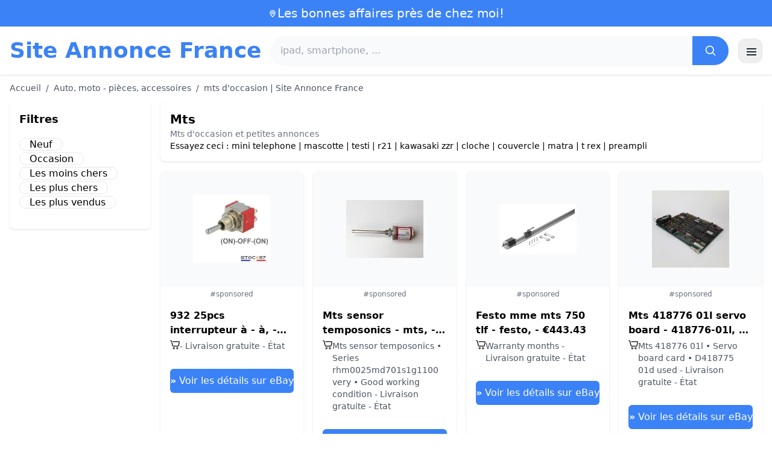

--- FILE ---
content_type: text/html; charset=UTF-8
request_url: https://www.site-annonce.fr/mts
body_size: 17684
content:
<!DOCTYPE html>
<html lang="fr">
<head>
    <meta charset="UTF-8">
    <meta name="viewport" content="width=device-width, initial-scale=1.0">
    <title>mts d'occasion | Site Annonce France</title>
    <meta name="description" content="mts d'occasion | Site Annonce France  :  sélection des produits les moins chers, d'occasion ou neufs. Site facile et rapide.">
    <link rel="icon" type="image/png" sizes="96x96" href="https://www.site-annonce.fr/favicon.ico"> 
    <meta name="google-site-verification" content="7Pw3UtAoJp2P_V9zSeV3LhHz7NlX0BQM-OY9337K8M8" />
    <!-- 100% privacy-first analytics -->
<script data-collect-dnt="true" async src="https://scripts.simpleanalyticscdn.com/latest.js"></script></head>
<body>
<style id="inline-css">
/* inline from: assets/tailwind.css */
*,:after,:before{--tw-border-spacing-x:0;--tw-border-spacing-y:0;--tw-translate-x:0;--tw-translate-y:0;--tw-rotate:0;--tw-skew-x:0;--tw-skew-y:0;--tw-scale-x:1;--tw-scale-y:1;--tw-pan-x: ;--tw-pan-y: ;--tw-pinch-zoom: ;--tw-scroll-snap-strictness:proximity;--tw-gradient-from-position: ;--tw-gradient-via-position: ;--tw-gradient-to-position: ;--tw-ordinal: ;--tw-slashed-zero: ;--tw-numeric-figure: ;--tw-numeric-spacing: ;--tw-numeric-fraction: ;--tw-ring-inset: ;--tw-ring-offset-width:0px;--tw-ring-offset-color:#fff;--tw-ring-color:rgba(59,130,246,.5);--tw-ring-offset-shadow:0 0 #0000;--tw-ring-shadow:0 0 #0000;--tw-shadow:0 0 #0000;--tw-shadow-colored:0 0 #0000;--tw-blur: ;--tw-brightness: ;--tw-contrast: ;--tw-grayscale: ;--tw-hue-rotate: ;--tw-invert: ;--tw-saturate: ;--tw-sepia: ;--tw-drop-shadow: ;--tw-backdrop-blur: ;--tw-backdrop-brightness: ;--tw-backdrop-contrast: ;--tw-backdrop-grayscale: ;--tw-backdrop-hue-rotate: ;--tw-backdrop-invert: ;--tw-backdrop-opacity: ;--tw-backdrop-saturate: ;--tw-backdrop-sepia: ;--tw-contain-size: ;--tw-contain-layout: ;--tw-contain-paint: ;--tw-contain-style: }::backdrop{--tw-border-spacing-x:0;--tw-border-spacing-y:0;--tw-translate-x:0;--tw-translate-y:0;--tw-rotate:0;--tw-skew-x:0;--tw-skew-y:0;--tw-scale-x:1;--tw-scale-y:1;--tw-pan-x: ;--tw-pan-y: ;--tw-pinch-zoom: ;--tw-scroll-snap-strictness:proximity;--tw-gradient-from-position: ;--tw-gradient-via-position: ;--tw-gradient-to-position: ;--tw-ordinal: ;--tw-slashed-zero: ;--tw-numeric-figure: ;--tw-numeric-spacing: ;--tw-numeric-fraction: ;--tw-ring-inset: ;--tw-ring-offset-width:0px;--tw-ring-offset-color:#fff;--tw-ring-color:rgba(59,130,246,.5);--tw-ring-offset-shadow:0 0 #0000;--tw-ring-shadow:0 0 #0000;--tw-shadow:0 0 #0000;--tw-shadow-colored:0 0 #0000;--tw-blur: ;--tw-brightness: ;--tw-contrast: ;--tw-grayscale: ;--tw-hue-rotate: ;--tw-invert: ;--tw-saturate: ;--tw-sepia: ;--tw-drop-shadow: ;--tw-backdrop-blur: ;--tw-backdrop-brightness: ;--tw-backdrop-contrast: ;--tw-backdrop-grayscale: ;--tw-backdrop-hue-rotate: ;--tw-backdrop-invert: ;--tw-backdrop-opacity: ;--tw-backdrop-saturate: ;--tw-backdrop-sepia: ;--tw-contain-size: ;--tw-contain-layout: ;--tw-contain-paint: ;--tw-contain-style: }/*! tailwindcss v3.4.18 | MIT License | https://tailwindcss.com*/*,:after,:before{box-sizing:border-box;border:0 solid #e5e7eb}:after,:before{--tw-content:""}:host,html{line-height:1.5;-webkit-text-size-adjust:100%;-moz-tab-size:4;-o-tab-size:4;tab-size:4;font-family:ui-sans-serif,system-ui,sans-serif,Apple Color Emoji,Segoe UI Emoji,Segoe UI Symbol,Noto Color Emoji;font-feature-settings:normal;font-variation-settings:normal;-webkit-tap-highlight-color:transparent}body{margin:0;line-height:inherit}hr{height:0;color:inherit;border-top-width:1px}abbr:where([title]){-webkit-text-decoration:underline dotted;text-decoration:underline dotted}h1,h2,h3,h4,h5,h6{font-size:inherit;font-weight:inherit}a{color:inherit;text-decoration:inherit}b,strong{font-weight:bolder}code,kbd,pre,samp{font-family:ui-monospace,SFMono-Regular,Menlo,Monaco,Consolas,Liberation Mono,Courier New,monospace;font-feature-settings:normal;font-variation-settings:normal;font-size:1em}small{font-size:80%}sub,sup{font-size:75%;line-height:0;position:relative;vertical-align:baseline}sub{bottom:-.25em}sup{top:-.5em}table{text-indent:0;border-color:inherit;border-collapse:collapse}button,input,optgroup,select,textarea{font-family:inherit;font-feature-settings:inherit;font-variation-settings:inherit;font-size:100%;font-weight:inherit;line-height:inherit;letter-spacing:inherit;color:inherit;margin:0;padding:0}button,select{text-transform:none}button,input:where([type=button]),input:where([type=reset]),input:where([type=submit]){-webkit-appearance:button;background-color:transparent;background-image:none}:-moz-focusring{outline:auto}:-moz-ui-invalid{box-shadow:none}progress{vertical-align:baseline}::-webkit-inner-spin-button,::-webkit-outer-spin-button{height:auto}[type=search]{-webkit-appearance:textfield;outline-offset:-2px}::-webkit-search-decoration{-webkit-appearance:none}::-webkit-file-upload-button{-webkit-appearance:button;font:inherit}summary{display:list-item}blockquote,dd,dl,figure,h1,h2,h3,h4,h5,h6,hr,p,pre{margin:0}fieldset{margin:0}fieldset,legend{padding:0}menu,ol,ul{list-style:none;margin:0;padding:0}dialog{padding:0}textarea{resize:vertical}input::-moz-placeholder,textarea::-moz-placeholder{opacity:1;color:#9ca3af}input::placeholder,textarea::placeholder{opacity:1;color:#9ca3af}[role=button],button{cursor:pointer}:disabled{cursor:default}audio,canvas,embed,iframe,img,object,svg,video{display:block;vertical-align:middle}img,video{max-width:100%;height:auto}[hidden]:where(:not([hidden=until-found])){display:none}.container{width:100%}@media (min-width:640px){.container{max-width:640px}}@media (min-width:768px){.container{max-width:768px}}@media (min-width:1024px){.container{max-width:1024px}}@media (min-width:1280px){.container{max-width:1280px}}@media (min-width:1536px){.container{max-width:1536px}}.visible{visibility:visible}.invisible{visibility:hidden}.static{position:static}.fixed{position:fixed}.absolute{position:absolute}.relative{position:relative}.sticky{position:sticky}.inset-0{inset:0}.-right-2{right:-.5rem}.-top-2{top:-.5rem}.left-2{left:.5rem}.right-0{right:0}.top-0{top:0}.top-2{top:.5rem}.top-\[env\(safe-area-inset-top\)\]{top:env(safe-area-inset-top)}.z-40{z-index:40}.col-span-full{grid-column:1/-1}.mx-4{margin-left:1rem;margin-right:1rem}.mx-auto{margin-left:auto;margin-right:auto}.my-2{margin-top:.5rem;margin-bottom:.5rem}.mb-1{margin-bottom:.25rem}.mb-10{margin-bottom:2.5rem}.mb-2{margin-bottom:.5rem}.mb-4{margin-bottom:1rem}.mb-5{margin-bottom:1.25rem}.mb-6{margin-bottom:1.5rem}.mb-8{margin-bottom:2rem}.ml-20{margin-left:5rem}.mr-2{margin-right:.5rem}.mt-0{margin-top:0}.mt-0\.5{margin-top:.125rem}.mt-1{margin-top:.25rem}.mt-2{margin-top:.5rem}.mt-3{margin-top:.75rem}.mt-4{margin-top:1rem}.mt-5{margin-top:1.25rem}.mt-8{margin-top:2rem}.line-clamp-2{overflow:hidden;display:-webkit-box;-webkit-box-orient:vertical;-webkit-line-clamp:2}.block{display:block}.inline-block{display:inline-block}.inline{display:inline}.flex{display:flex}.inline-flex{display:inline-flex}.table{display:table}.grid{display:grid}.hidden{display:none}.h-10{height:2.5rem}.h-24{height:6rem}.h-4{height:1rem}.h-5{height:1.25rem}.h-6{height:1.5rem}.h-8{height:2rem}.h-full{height:100%}.max-h-full{max-height:100%}.min-h-\[80px\]{min-height:80px}.w-1{width:.25rem}.w-10{width:2.5rem}.w-20{width:5rem}.w-24{width:6rem}.w-3{width:.75rem}.w-4{width:1rem}.w-5{width:1.25rem}.w-6{width:1.5rem}.w-72{width:18rem}.w-8{width:2rem}.w-full{width:100%}.max-w-2xl{max-width:42rem}.max-w-3xl{max-width:48rem}.max-w-6xl{max-width:72rem}.max-w-7xl{max-width:80rem}.max-w-full{max-width:100%}.max-w-none{max-width:none}.max-w-screen-xl{max-width:1280px}.flex-1{flex:1 1 0%}.flex-shrink-0{flex-shrink:0}.-translate-y-0{--tw-translate-y:-0px}.-translate-y-0,.rotate-180{transform:translate(var(--tw-translate-x),var(--tw-translate-y)) rotate(var(--tw-rotate)) skewX(var(--tw-skew-x)) skewY(var(--tw-skew-y)) scaleX(var(--tw-scale-x)) scaleY(var(--tw-scale-y))}.rotate-180{--tw-rotate:180deg}.transform{transform:translate(var(--tw-translate-x),var(--tw-translate-y)) rotate(var(--tw-rotate)) skewX(var(--tw-skew-x)) skewY(var(--tw-skew-y)) scaleX(var(--tw-scale-x)) scaleY(var(--tw-scale-y))}.cursor-pointer{cursor:pointer}.list-disc{list-style-type:disc}.appearance-none{-webkit-appearance:none;-moz-appearance:none;appearance:none}.grid-cols-1{grid-template-columns:repeat(1,minmax(0,1fr))}.grid-cols-2{grid-template-columns:repeat(2,minmax(0,1fr))}.flex-row{flex-direction:row}.flex-col{flex-direction:column}.flex-wrap{flex-wrap:wrap}.items-start{align-items:flex-start}.items-center{align-items:center}.justify-center{justify-content:center}.justify-between{justify-content:space-between}.gap-2{gap:.5rem}.gap-3{gap:.75rem}.gap-4{gap:1rem}.gap-6{gap:1.5rem}.gap-8{gap:2rem}.gap-x-2{-moz-column-gap:.5rem;column-gap:.5rem}.gap-y-2{row-gap:.5rem}.space-x-1>:not([hidden])~:not([hidden]){--tw-space-x-reverse:0;margin-right:calc(.25rem*var(--tw-space-x-reverse));margin-left:calc(.25rem*(1 - var(--tw-space-x-reverse)))}.space-x-2>:not([hidden])~:not([hidden]){--tw-space-x-reverse:0;margin-right:calc(.5rem*var(--tw-space-x-reverse));margin-left:calc(.5rem*(1 - var(--tw-space-x-reverse)))}.space-x-4>:not([hidden])~:not([hidden]){--tw-space-x-reverse:0;margin-right:calc(1rem*var(--tw-space-x-reverse));margin-left:calc(1rem*(1 - var(--tw-space-x-reverse)))}.space-y-2>:not([hidden])~:not([hidden]){--tw-space-y-reverse:0;margin-top:calc(.5rem*(1 - var(--tw-space-y-reverse)));margin-bottom:calc(.5rem*var(--tw-space-y-reverse))}.space-y-4>:not([hidden])~:not([hidden]){--tw-space-y-reverse:0;margin-top:calc(1rem*(1 - var(--tw-space-y-reverse)));margin-bottom:calc(1rem*var(--tw-space-y-reverse))}.divide-y>:not([hidden])~:not([hidden]){--tw-divide-y-reverse:0;border-top-width:calc(1px*(1 - var(--tw-divide-y-reverse)));border-bottom-width:calc(1px*var(--tw-divide-y-reverse))}.divide-gray-200>:not([hidden])~:not([hidden]){--tw-divide-opacity:1;border-color:rgb(229 231 235/var(--tw-divide-opacity,1))}.overflow-hidden{overflow:hidden}.overflow-y-auto{overflow-y:auto}.rounded{border-radius:.25rem}.rounded-2xl{border-radius:1rem}.rounded-full{border-radius:9999px}.rounded-lg{border-radius:.5rem}.rounded-md{border-radius:.375rem}.rounded-xl{border-radius:.75rem}.rounded-r-md{border-top-right-radius:.375rem;border-bottom-right-radius:.375rem}.border{border-width:1px}.border-b{border-bottom-width:1px}.border-t{border-top-width:1px}.border-blue-500{--tw-border-opacity:1;border-color:rgb(59 130 246/var(--tw-border-opacity,1))}.border-gray-200{--tw-border-opacity:1;border-color:rgb(229 231 235/var(--tw-border-opacity,1))}.border-gray-300{--tw-border-opacity:1;border-color:rgb(209 213 219/var(--tw-border-opacity,1))}.bg-black{--tw-bg-opacity:1;background-color:rgb(0 0 0/var(--tw-bg-opacity,1))}.bg-black\/40{background-color:rgba(0,0,0,.4)}.bg-blue-500{--tw-bg-opacity:1;background-color:rgb(59 130 246/var(--tw-bg-opacity,1))}.bg-blue-600{--tw-bg-opacity:1;background-color:rgb(37 99 235/var(--tw-bg-opacity,1))}.bg-gray-100{--tw-bg-opacity:1;background-color:rgb(243 244 246/var(--tw-bg-opacity,1))}.bg-gray-50{--tw-bg-opacity:1;background-color:rgb(249 250 251/var(--tw-bg-opacity,1))}.bg-green-100{--tw-bg-opacity:1;background-color:rgb(220 252 231/var(--tw-bg-opacity,1))}.bg-red-100{--tw-bg-opacity:1;background-color:rgb(254 226 226/var(--tw-bg-opacity,1))}.bg-red-600{--tw-bg-opacity:1;background-color:rgb(220 38 38/var(--tw-bg-opacity,1))}.bg-white{--tw-bg-opacity:1;background-color:rgb(255 255 255/var(--tw-bg-opacity,1))}.bg-white\/95{background-color:hsla(0,0%,100%,.95)}.object-contain{-o-object-fit:contain;object-fit:contain}.p-3{padding:.75rem}.p-4{padding:1rem}.p-6{padding:1.5rem}.px-1{padding-left:.25rem;padding-right:.25rem}.px-2{padding-left:.5rem;padding-right:.5rem}.px-3{padding-left:.75rem;padding-right:.75rem}.px-4{padding-left:1rem;padding-right:1rem}.px-5{padding-left:1.25rem;padding-right:1.25rem}.px-8{padding-left:2rem;padding-right:2rem}.py-1{padding-top:.25rem;padding-bottom:.25rem}.py-10{padding-top:2.5rem;padding-bottom:2.5rem}.py-2{padding-top:.5rem;padding-bottom:.5rem}.py-3{padding-top:.75rem;padding-bottom:.75rem}.py-4{padding-top:1rem;padding-bottom:1rem}.py-6{padding-top:1.5rem;padding-bottom:1.5rem}.py-8{padding-top:2rem;padding-bottom:2rem}.pb-6{padding-bottom:1.5rem}.pr-4{padding-right:1rem}.pt-4{padding-top:1rem}.pt-8{padding-top:2rem}.text-center{text-align:center}.text-2xl{font-size:1.5rem;line-height:2rem}.text-3xl{font-size:1.875rem;line-height:2.25rem}.text-\[10px\]{font-size:10px}.text-base{font-size:1rem;line-height:1.5rem}.text-lg{font-size:1.125rem;line-height:1.75rem}.text-sm{font-size:.875rem;line-height:1.25rem}.text-xl{font-size:1.25rem;line-height:1.75rem}.text-xs{font-size:.75rem;line-height:1rem}.font-bold{font-weight:700}.font-medium{font-weight:500}.font-normal{font-weight:400}.font-semibold{font-weight:600}.uppercase{text-transform:uppercase}.lowercase{text-transform:lowercase}.leading-none{line-height:1}.leading-tight{line-height:1.25}.tracking-tight{letter-spacing:-.025em}.text-blue-500{--tw-text-opacity:1;color:rgb(59 130 246/var(--tw-text-opacity,1))}.text-blue-600{--tw-text-opacity:1;color:rgb(37 99 235/var(--tw-text-opacity,1))}.text-gray-500{--tw-text-opacity:1;color:rgb(107 114 128/var(--tw-text-opacity,1))}.text-gray-600{--tw-text-opacity:1;color:rgb(75 85 99/var(--tw-text-opacity,1))}.text-gray-700{--tw-text-opacity:1;color:rgb(55 65 81/var(--tw-text-opacity,1))}.text-gray-800{--tw-text-opacity:1;color:rgb(31 41 55/var(--tw-text-opacity,1))}.text-green-800{--tw-text-opacity:1;color:rgb(22 101 52/var(--tw-text-opacity,1))}.text-orange-500{--tw-text-opacity:1;color:rgb(249 115 22/var(--tw-text-opacity,1))}.text-orange-600{--tw-text-opacity:1;color:rgb(234 88 12/var(--tw-text-opacity,1))}.text-red-700{--tw-text-opacity:1;color:rgb(185 28 28/var(--tw-text-opacity,1))}.text-white{--tw-text-opacity:1;color:rgb(255 255 255/var(--tw-text-opacity,1))}.underline{text-decoration-line:underline}.shadow{--tw-shadow:0 1px 3px 0 rgba(0,0,0,.1),0 1px 2px -1px rgba(0,0,0,.1);--tw-shadow-colored:0 1px 3px 0 var(--tw-shadow-color),0 1px 2px -1px var(--tw-shadow-color)}.shadow,.shadow-sm{box-shadow:var(--tw-ring-offset-shadow,0 0 #0000),var(--tw-ring-shadow,0 0 #0000),var(--tw-shadow)}.shadow-sm{--tw-shadow:0 1px 2px 0 rgba(0,0,0,.05);--tw-shadow-colored:0 1px 2px 0 var(--tw-shadow-color)}.shadow-xl{--tw-shadow:0 20px 25px -5px rgba(0,0,0,.1),0 8px 10px -6px rgba(0,0,0,.1);--tw-shadow-colored:0 20px 25px -5px var(--tw-shadow-color),0 8px 10px -6px var(--tw-shadow-color);box-shadow:var(--tw-ring-offset-shadow,0 0 #0000),var(--tw-ring-shadow,0 0 #0000),var(--tw-shadow)}.outline-none{outline:2px solid transparent;outline-offset:2px}.outline{outline-style:solid}.ring-black{--tw-ring-opacity:1;--tw-ring-color:rgb(0 0 0/var(--tw-ring-opacity,1))}.filter{filter:var(--tw-blur) var(--tw-brightness) var(--tw-contrast) var(--tw-grayscale) var(--tw-hue-rotate) var(--tw-invert) var(--tw-saturate) var(--tw-sepia) var(--tw-drop-shadow)}.backdrop-blur{--tw-backdrop-blur:blur(8px);-webkit-backdrop-filter:var(--tw-backdrop-blur) var(--tw-backdrop-brightness) var(--tw-backdrop-contrast) var(--tw-backdrop-grayscale) var(--tw-backdrop-hue-rotate) var(--tw-backdrop-invert) var(--tw-backdrop-opacity) var(--tw-backdrop-saturate) var(--tw-backdrop-sepia);backdrop-filter:var(--tw-backdrop-blur) var(--tw-backdrop-brightness) var(--tw-backdrop-contrast) var(--tw-backdrop-grayscale) var(--tw-backdrop-hue-rotate) var(--tw-backdrop-invert) var(--tw-backdrop-opacity) var(--tw-backdrop-saturate) var(--tw-backdrop-sepia)}.transition{transition-property:color,background-color,border-color,text-decoration-color,fill,stroke,opacity,box-shadow,transform,filter,-webkit-backdrop-filter;transition-property:color,background-color,border-color,text-decoration-color,fill,stroke,opacity,box-shadow,transform,filter,backdrop-filter;transition-property:color,background-color,border-color,text-decoration-color,fill,stroke,opacity,box-shadow,transform,filter,backdrop-filter,-webkit-backdrop-filter;transition-timing-function:cubic-bezier(.4,0,.2,1);transition-duration:.15s}.transition-shadow{transition-property:box-shadow;transition-timing-function:cubic-bezier(.4,0,.2,1);transition-duration:.15s}.transition-transform{transition-property:transform;transition-timing-function:cubic-bezier(.4,0,.2,1)}.duration-150,.transition-transform{transition-duration:.15s}.duration-200{transition-duration:.2s}.duration-300{transition-duration:.3s}.last\:border-b-0:last-child{border-bottom-width:0}.checked\:bg-blue-600:checked{--tw-bg-opacity:1;background-color:rgb(37 99 235/var(--tw-bg-opacity,1))}.hover\:-translate-y-0\.5:hover{--tw-translate-y:-0.125rem;transform:translate(var(--tw-translate-x),var(--tw-translate-y)) rotate(var(--tw-rotate)) skewX(var(--tw-skew-x)) skewY(var(--tw-skew-y)) scaleX(var(--tw-scale-x)) scaleY(var(--tw-scale-y))}.hover\:bg-blue-700:hover{--tw-bg-opacity:1;background-color:rgb(29 78 216/var(--tw-bg-opacity,1))}.hover\:bg-gray-100:hover{--tw-bg-opacity:1;background-color:rgb(243 244 246/var(--tw-bg-opacity,1))}.hover\:bg-gray-50:hover{--tw-bg-opacity:1;background-color:rgb(249 250 251/var(--tw-bg-opacity,1))}.hover\:bg-gray-800:hover{--tw-bg-opacity:1;background-color:rgb(31 41 55/var(--tw-bg-opacity,1))}.hover\:text-blue-600:hover{--tw-text-opacity:1;color:rgb(37 99 235/var(--tw-text-opacity,1))}.hover\:shadow-md:hover{--tw-shadow:0 4px 6px -1px rgba(0,0,0,.1),0 2px 4px -2px rgba(0,0,0,.1);--tw-shadow-colored:0 4px 6px -1px var(--tw-shadow-color),0 2px 4px -2px var(--tw-shadow-color)}.hover\:shadow-md:hover,.hover\:shadow-sm:hover{box-shadow:var(--tw-ring-offset-shadow,0 0 #0000),var(--tw-ring-shadow,0 0 #0000),var(--tw-shadow)}.hover\:shadow-sm:hover{--tw-shadow:0 1px 2px 0 rgba(0,0,0,.05);--tw-shadow-colored:0 1px 2px 0 var(--tw-shadow-color)}.focus\:outline-none:focus{outline:2px solid transparent;outline-offset:2px}.focus\:ring-2:focus{--tw-ring-offset-shadow:var(--tw-ring-inset) 0 0 0 var(--tw-ring-offset-width) var(--tw-ring-offset-color);--tw-ring-shadow:var(--tw-ring-inset) 0 0 0 calc(2px + var(--tw-ring-offset-width)) var(--tw-ring-color);box-shadow:var(--tw-ring-offset-shadow),var(--tw-ring-shadow),var(--tw-shadow,0 0 #0000)}.focus\:ring-black\/10:focus{--tw-ring-color:rgba(0,0,0,.1)}.focus\:ring-blue-500:focus{--tw-ring-opacity:1;--tw-ring-color:rgb(59 130 246/var(--tw-ring-opacity,1))}.group:hover .group-hover\:underline{text-decoration-line:underline}@media (min-width:640px){.sm\:grid-cols-2{grid-template-columns:repeat(2,minmax(0,1fr))}.sm\:grid-cols-3{grid-template-columns:repeat(3,minmax(0,1fr))}.sm\:grid-cols-4{grid-template-columns:repeat(4,minmax(0,1fr))}.sm\:gap-4{gap:1rem}.sm\:p-10{padding:2.5rem}.sm\:p-8{padding:2rem}.sm\:px-6{padding-left:1.5rem;padding-right:1.5rem}.sm\:py-12{padding-top:3rem;padding-bottom:3rem}.sm\:py-2{padding-top:.5rem;padding-bottom:.5rem}.sm\:py-8{padding-top:2rem;padding-bottom:2rem}.sm\:text-2xl{font-size:1.5rem;line-height:2rem}.sm\:text-4xl{font-size:2.25rem;line-height:2.5rem}.sm\:text-sm{font-size:.875rem;line-height:1.25rem}}@media (min-width:768px){.md\:mb-0{margin-bottom:0}.md\:mr-2{margin-right:.5rem}.md\:flex{display:flex}.md\:hidden{display:none}.md\:h-48{height:12rem}.md\:w-1\/4{width:25%}.md\:w-3\/4{width:75%}.md\:w-80{width:20rem}.md\:w-auto{width:auto}.md\:w-full{width:100%}.md\:grid-cols-2{grid-template-columns:repeat(2,minmax(0,1fr))}.md\:grid-cols-4{grid-template-columns:repeat(4,minmax(0,1fr))}.md\:flex-row{flex-direction:row}.md\:flex-col{flex-direction:column}.md\:items-center{align-items:center}.md\:justify-between{justify-content:space-between}.md\:p-4{padding:1rem}.md\:pr-4{padding-right:1rem}.md\:text-4xl{font-size:2.25rem;line-height:2.5rem}}@media (min-width:1024px){.lg\:col-span-1{grid-column:span 1/span 1}.lg\:w-1\/5{width:20%}.lg\:w-4\/5{width:80%}.lg\:grid-cols-3{grid-template-columns:repeat(3,minmax(0,1fr))}.lg\:grid-cols-5{grid-template-columns:repeat(5,minmax(0,1fr))}.lg\:flex-row{flex-direction:row}.lg\:flex-wrap{flex-wrap:wrap}.lg\:items-center{align-items:center}.lg\:justify-between{justify-content:space-between}.lg\:px-8{padding-left:2rem;padding-right:2rem}}@media (min-width:1280px){.xl\:grid-cols-4{grid-template-columns:repeat(4,minmax(0,1fr))}}
</style>
<style id="inline-css">
/* inline from: assets/global.css */
/* homepage */.dropdown:hover .dropdown-menu {    display: block;}.custom-checkbox:checked {    background-color: #3665f3;}.custom-checkbox:checked::after {    content: '✓';    color: white;    position: absolute;    left: 50%;    top: 50%;    transform: translate(-50%, -50%);}.price-range-slider {    -webkit-appearance: none;    width: 100%;    height: 4px;    background: #ddd;    outline: none;}.price-range-slider::-webkit-slider-thumb {    -webkit-appearance: none;    width: 16px;    height: 16px;    background: #3665f3;    cursor: pointer;    border-radius: 50%;}.star-rating i {    color: #ffb800;}.product-card:hover {    transform: translateY(-5px);    box-shadow: 0 10px 20px rgba(0,0,0,0.1);}.filter-section {    transition: all 0.3s ease;}.filter-content {    max-height: 1000px;    overflow: hidden;    transition: max-height 0.3s ease;}.filter-content.collapsed {    max-height: 0;}.homelist li{    list-style: disc;    margin-left:2rem;    font-weight: normal;}/* product */#mobile-filters { padding-top: env(safe-area-inset-top); }#mobile-filters ul { scrollbar-gutter: stable both-edges; }#mobile-filters a{  white-space: nowrap;  word-break: keep-all;  overflow-wrap: normal;  hyphens: none;  background-color:white;}/* Sidebar cachée sur mobile */.sidebar {  display: none;}.maxHeightLine {    height:20px;    overflow: hidden;    text-overflow: ellipsis;}/* Affichée à partir de 768px (tablette et +) */@media (min-width: 768px) {  .sidebar {    display: block;  }  .maxHeightLine {    height:auto;    overflow: auto;  }}
</style>

<header class="w-full bg-white shadow">
  <!-- Top bar -->
  <div class="bg-blue-500 text-white text-sm">
    <div class="max-w-6xl mx-auto px-4 py-2 flex items-center justify-center gap-2 text-center">

      <!-- Location icon -->
      <svg class="w-4 h-4" fill="none" stroke="currentColor" stroke-width="2"
           viewBox="0 0 24 24" aria-hidden="true">
        <path stroke-linecap="round" stroke-linejoin="round"
              d="M12 21s-6-5.686-6-10a6 6 0 1 1 12 0c0 4.314-6 10-6 10z" />
        <circle cx="12" cy="11" r="2.5" />
      </svg>

      <a href="https://www.site-annonce.fr/s/bargain" class="inline-flex items-center gap-2 text-xl font-medium focus:outline-none">
        Les bonnes affaires près de chez moi!      </a>

    </div>
  </div>

  <!-- Main header row -->
  <div class="mx-auto px-4 py-4">
    <div class="flex items-center justify-between gap-4">
      <!-- Left : title -->
      <div class="flex items-center">
        <a href="https://www.site-annonce.fr/" class="text-3xl md:text-4xl font-bold text-blue-500 leading-none">
          Site Annonce France        </a>
      </div>

      <!-- Center : search desktop -->
      <form class="hidden md:flex flex-1 mx-4" action="https://www.site-annonce.fr/s/bargain#results" method="post">
        <div class="flex w-full bg-gray-50 rounded-full shadow-sm overflow-hidden">
          <input type="hidden" name="mode" value="standard" />
          <input
            type="text"
            placeholder="ipad, smartphone, ..."
            data-hj-allow
            class="flex-1 px-4 py-3 text-gray-700 bg-gray-50 outline-none"
            name="keyword_search"
          />
          <button
            type="submit"
            class="flex items-center justify-center px-5 bg-blue-500 text-white"
          >
            <svg class="w-5 h-5" fill="none" stroke="currentColor" stroke-width="2"
                 viewBox="0 0 24 24">
              <path stroke-linecap="round" stroke-linejoin="round"
                    d="m21 21-4.35-4.35M10.5 18a7.5 7.5 0 1 1 0-15 7.5 7.5 0 0 1 0 15z" />
            </svg>
          </button>
        </div>
      </form>

      <!-- Right desktop icons -->
       
      <div class="hidden md:flex items-center gap-6">
                <!-- Desktop hamburger -->
        <button
          id="desktopMenuToggle"
          class="w-10 h-10 flex items-center justify-center rounded-xl border border-gray-200 shadow-sm hover:bg-gray-50">
          <svg class="w-5 h-5 text-gray-800" fill="none" stroke="currentColor" stroke-width="2">
            <path d="M4 7h16M4 12h16M4 17h16" />
          </svg>
        </button>
      </div>

      <!-- Mobile hamburger -->
      <button
        id="mobileMenuToggle"
        class="md:hidden w-10 h-10 flex items-center justify-center rounded-xl border border-gray-200 shadow-sm">
        <svg class="w-5 h-5 text-gray-800" fill="none" stroke="currentColor" stroke-width="2">
          <path d="M4 7h16M4 12h16M4 17h16" />
        </svg>
      </button>
    </div>

    <!-- Mobile search -->
    <form class="mt-3 md:hidden" action="https://www.site-annonce.fr/s/bargain#results" method="post">
      <div class="flex w-full bg-gray-50 rounded-full shadow-sm overflow-hidden">
        <input type="hidden" name="mode" value="standard" />
        <input type="text" name="keyword_search" placeholder="ipad, smartphone, ..." data-hj-allow 
               class="flex-1 px-4 py-3 text-gray-700 bg-gray-50 outline-none" />
        <button class="flex items-center justify-center px-5 bg-blue-500 text-white">
          <svg class="w-5 h-5" fill="none" stroke="currentColor" stroke-width="2">
            <path d="m21 21-4.35-4.35M10.5 18a7.5 7.5 0 1 1 0-15 7.5 7.5 0 0 1 0 15z" />
          </svg>
        </button>
      </div>
    </form>

    <!-- Mobile actions -->
    <div id="mobileActions" class="md:hidden hidden mt-3 flex items-center gap-6">
      <!-- Cart -->
      <button class="relative">
        <svg class="w-6 h-6 text-gray-800" fill="none" stroke="currentColor" stroke-width="2">
          <path d="M3 3h2l.4 2M7 13h10L19 6H5.4M7 13 5.4 5M7 13l-1.293 2.293A1 1 0 0 0 6.618 17H18M9 21h.01M15 21h.01" />
        </svg>
        <span class="absolute -top-2 -right-2 bg-blue-500 text-white text-xs font-semibold rounded-full w-5 h-5 flex items-center justify-center">0</span>
      </button>

      <!-- Mail -->
      <button>
        <svg class="w-6 h-6 text-gray-800" fill="none" stroke="currentColor" stroke-width="2">
          <path d="M4 6h16v12H4z" />
          <path d="m4 7 8 6 8-6" />
        </svg>
      </button>

      <!-- User -->
      <button>
        <svg class="w-6 h-6 text-gray-800" fill="none" stroke="currentColor" stroke-width="2">
          <path d="M12 12a4 4 0 1 0 0-8 4 4 0 0 0 0 8z" />
          <path d="M6 20a6 6 0 0 1 12 0" />
        </svg>
      </button>
    </div>
  </div>
</header>

<!-- FULL MENU (desktop + mobile) -->
<!-- FULL MENU OVERLAY (vertical, desktop + mobile) -->
<nav id="mainMenu" class="fixed inset-0 z-40 hidden">
  <!-- Fond assombri -->
  <div id="menuBackdrop" class="absolute inset-0 bg-black/40"></div>

  <!-- Panneau latéral -->
  <div class="absolute right-0 top-0 h-full w-72 md:w-80 bg-white shadow-xl flex flex-col">
    <!-- Header du panneau -->
    <div class="flex items-center justify-between px-4 py-4 border-b border-gray-200">
      <span class="text-base font-semibold text-gray-800">
        Site Annonce France      </span>
      <button id="menuClose" class="w-8 h-8 flex items-center justify-center rounded-full hover:bg-gray-100">
        <svg class="w-4 h-4 text-gray-700" fill="none" stroke="currentColor" stroke-width="2" viewBox="0 0 24 24">
          <path stroke-linecap="round" stroke-linejoin="round" d="M6 18 18 6M6 6l12 12" />
        </svg>
      </button>
    </div>

    <!-- Liens (verticaux) -->
    <div class="flex-1 overflow-y-auto">
      <div class="flex flex-col divide-y divide-gray-200 text-sm font-medium">
        <a href="https://www.site-annonce.fr/" class="px-4 py-3 hover:bg-gray-50">
          Accueil        </a>
        <a href="https://www.site-annonce.fr/s/bargain?mode=standard" class="px-4 py-3 hover:bg-gray-50">
          Rechercher        </a>                                
        <a href="https://www.site-annonce.fr/s/bargain?mode=local" class="px-4 py-3 hover:bg-gray-50">
          Près de chez moi        </a>
        <a href="https://www.site-annonce.fr/s/bargain?mode=misspelled" class="px-4 py-3 hover:bg-gray-50">
          Offres mal orthographiées        </a>
        <a href="https://www.site-annonce.fr/s/bargain?mode=lastminute" class="px-4 py-3 hover:bg-gray-50">
          Enchères de dernière minute        </a>                        
        <a href="https://www.facebook.com/profile.php?id=61584598651411" class="px-4 py-3 hover:bg-gray-50">
          Facebook Page
        </a>
        <a href="https://www.site-annonce.fr/mag/" class="px-4 py-3 hover:bg-gray-50">
          Blog
        </a>        
        <a href="https://www.site-annonce.fr/s/contact" class="px-4 py-3 hover:bg-gray-50">
          Contact        </a>
      </div>
    </div>

    <!-- Zone bas (optionnelle : liens compte, etc.) -->
    <div class="border-t border-gray-200 px-4 py-3 flex flex-col gap-2 text-sm">
      <a href="https://www.site-annonce.fr/s/myaccount" class="flex items-center gap-2 hover:text-blue-600">
        <svg class="w-4 h-4 text-gray-700" fill="none" stroke="currentColor" stroke-width="2" viewBox="0 0 24 24">
          <path d="M12 12a4 4 0 1 0 0-8 4 4 0 0 0 0 8z" />
          <path d="M6 20a6 6 0 0 1 12 0" />
        </svg>
        <span>Compte</span>
      </a>
      <a href="https://www.site-annonce.fr/s/cart" class="flex items-center gap-2 hover:text-blue-600">
        <svg class="w-4 h-4 text-gray-700" fill="none" stroke="currentColor" stroke-width="2" viewBox="0 0 24 24">
          <path d="M3 3h2l.4 2M7 13h10L19 6H5.4M7 13 5.4 5M7 13l-1.293 2.293A1 1 0 0 0 6.618 17H18M9 21h.01M15 21h.01" />
        </svg>
        <span>Panier</span>
      </a>
    </div>
  </div>
</nav>
    <!-- Breadcrumbs -->
    <div class="container mx-auto px-4 py-3 text-sm">
        <div class="flex items-center space-x-2 text-gray-600">
            <a href="https://www.site-annonce.fr/" class="hover:text-blue-600">Accueil</a>
            <span>/</span>
            <span class="maxHeightLine"><a href='https://www.site-annonce.fr/s/auto-moto-pi-eces-accessoires'>Auto, moto - pièces, accessoires</a></span>
            <span>/</span>
            <span class="font-medium maxHeightLine">mts d'occasion | Site Annonce France</span>
        </div>
    </div>

    <!-- Main Content -->
    <div class="container mx-auto px-4">
        <div class="flex flex-col md:flex-row">
            <!-- Filters Sidebar -->
            <!-- DESKTOP FILTERS -->
<div class="w-full md:w-1/4 lg:w-1/5 pr-4 mb-6 sidebar">
    <div class="bg-white rounded-lg shadow p-4">
        <div class="justify-between items-center mb-4">
            <h4 class="font-bold text-lg mb-4">Filtres</h4>
            <div class="justify-between items-center mb-4">
            <ul>
                <li><a href='#' target=_blank data-url='[base64]' class='clickable-product cursor-pointer rounded-xl border px-4 mb-2'>Neuf</a></li><li><a href='#' target=_blank data-url='[base64]' class='clickable-product cursor-pointer rounded-xl border px-4 mb-2'>Occasion</a></li><li><a href='#' target=_blank data-url='[base64]' class='clickable-product cursor-pointer rounded-xl border px-4 mb-2'>Les moins chers</a></li><li><a href='#' target=_blank data-url='[base64]' class='clickable-product cursor-pointer rounded-xl border px-4 mb-2'>Les plus chers</a></li><li><a href='#' target=_blank data-url='[base64]' class='clickable-product cursor-pointer rounded-xl border px-4 mb-2'>Les plus vendus</a></li>            </ul>
            </div>
        </div>                 
    </div>
</div>

<!-- MOBILE STICKY FILTERS (visible < md) -->
<div id="mobile-filters" class="md:hidden sticky top-[env(safe-area-inset-top)] z-40 bg-white/95 backdrop-blur border-b">
  <div class="max-w-screen-xl mx-auto py-2">
    <h4 class="font-bold text-lg mb-4">Filtres</h4>
    <ul class="flex flex-wrap gap-x-2 gap-y-2">
        <li><a href='#' target=_blank data-url='[base64]' class='clickable-product cursor-pointer rounded-xl border px-4 mb-2'>Neuf</a></li><li><a href='#' target=_blank data-url='[base64]' class='clickable-product cursor-pointer rounded-xl border px-4 mb-2'>Occasion</a></li><li><a href='#' target=_blank data-url='[base64]' class='clickable-product cursor-pointer rounded-xl border px-4 mb-2'>Les moins chers</a></li></ul><ul class='flex flex-wrap gap-x-2 gap-y-2 mt-3'><li><a href='#' target=_blank data-url='[base64]' class='clickable-product cursor-pointer rounded-xl border px-4 mb-2'>Les plus chers</a></li><li><a href='#' target=_blank data-url='[base64]' class='clickable-product cursor-pointer rounded-xl border px-4 mb-2'>Les plus vendus</a></li>    </ul>
  </div>
</div>

            
            <!-- Products List -->
            <div class="w-full md:w-3/4 lg:w-4/5">
                <div class="bg-white rounded-lg shadow p-4 mb-4">
                    <div class="flex flex-col md:flex-row md:items-center md:justify-between">
                        <h1 class="text-xl font-bold mb-2 md:mb-0">Mts</h1>                        
                    </div>
                    <h2 class="text-sm text-gray-500">Mts d'occasion et petites annonces</h2>

                       

                    <p class="text-sm maxHeightLine">Essayez ceci : <a href="https://www.site-annonce.fr/mini-telephone">mini telephone</a> | <a href="https://www.site-annonce.fr/mascotte">mascotte</a> | <a href="https://www.site-annonce.fr/testi">testi</a> | <a href="https://www.site-annonce.fr/r21">r21</a> | <a href="https://www.site-annonce.fr/kawasaki-zzr">kawasaki zzr</a> | <a href="https://www.site-annonce.fr/cloche">cloche</a> | <a href="https://www.site-annonce.fr/couvercle">couvercle</a> | <a href="https://www.site-annonce.fr/matra">matra</a> | <a href="https://www.site-annonce.fr/t-rex">t rex</a> | <a href="https://www.site-annonce.fr/preampli">preampli</a></p>                </div>

                <!-- top description -->
                <div class="mb-4">
                                    </div>
                
                <!-- Product Grid -->
                <section id="results" class="grid grid-cols-1 sm:grid-cols-2 lg:grid-cols-3 xl:grid-cols-4 gap-4">

                                <!-- Product Card 1 -->                            
                   <div class="bg-white rounded-lg shadow overflow-hidden product-card transition duration-300 clickable-product cursor-pointer flex flex-row md:flex-col" 
                        data-url="aHR0cHM6Ly93d3cuYW1hem9uLmZyL3M/[base64]">
                        <div class="flex-shrink-0 w-24 md:w-full flex flex-col">
                            <div class="w-24 h-24 md:w-full md:h-48 bg-gray-50 flex items-center justify-center overflow-hidden">
                                <img src="https://www.site-annonce.fr/image.php?url=aHR0cHM6Ly9pLmViYXlpbWcuY29tL2ltYWdlcy9nL3Jyd0FBT1N3UWZ0bTFkbDAvcy1sMjI1LmpwZw==" 
                                    alt="932#1 à 25pcs interrupteur à" 
                                    class="max-w-full max-h-full object-contain" fetchpriority="high" width=128 height=128>
                                                                
                            </div>
                        <span class="block w-full text-xs text-gray-500 mt-1 text-center">#sponsored</span>
                        </div>
                        <div class="flex-1 flex flex-col gap-2 p-3 md:p-4">
                            <span class="font-bold text-m mb-1 line-clamp-2">
                                932 25pcs interrupteur à - à, - €32.00</span>
                            <div class="items-center justify-between min-h-[64px]">
                                
                                <div class="flex items-start gap-2 text-sm text-gray-600">
                                    <img src="https://www.site-annonce.fr/assets/online-shopping.png" alt="Ajouter au panier" width="16" height="16" class="hrink-0 w-4 h-4 object-contain" />
                                    <span>                                    - Livraison gratuite - État</span>
                                </div>
                            </div>
                            <div class="mt-4">                              
                                <button class="w-full bg-blue-500 text-white py-2 rounded-md mt-3"><strong>&raquo;</strong> Voir les détails sur eBay</button>                                
                            </div>
                        </div>
                    </div>  
                                <!-- Product Card 1 -->                            
                   <div class="bg-white rounded-lg shadow overflow-hidden product-card transition duration-300 clickable-product cursor-pointer flex flex-row md:flex-col" 
                        data-url="aHR0cHM6Ly93d3cuYW1hem9uLmZyL3M/[base64]">
                        <div class="flex-shrink-0 w-24 md:w-full flex flex-col">
                            <div class="w-24 h-24 md:w-full md:h-48 bg-gray-50 flex items-center justify-center overflow-hidden">
                                <img src="https://www.site-annonce.fr/image.php?url=aHR0cHM6Ly9pLmViYXlpbWcuY29tL2ltYWdlcy9nLzBTY0FBZVN3Yy0xbjItQ0Qvcy1sMjI1LmpwZw==" 
                                    alt="MTS Sensor Temposonics" 
                                    class="max-w-full max-h-full object-contain" fetchpriority="high" width=128 height=128>
                                                                
                            </div>
                        <span class="block w-full text-xs text-gray-500 mt-1 text-center">#sponsored</span>
                        </div>
                        <div class="flex-1 flex flex-col gap-2 p-3 md:p-4">
                            <span class="font-bold text-m mb-1 line-clamp-2">
                                Mts sensor temposonics - mts, - €580.00</span>
                            <div class="items-center justify-between min-h-[64px]">
                                
                                <div class="flex items-start gap-2 text-sm text-gray-600">
                                    <img src="https://www.site-annonce.fr/assets/online-shopping.png" alt="Ajouter au panier" width="16" height="16" class="hrink-0 w-4 h-4 object-contain" />
                                    <span>Mts sensor temposonics • Series rhm0025md701s1g1100 very • Good working condition                                    - Livraison gratuite - État</span>
                                </div>
                            </div>
                            <div class="mt-4">                              
                                <button class="w-full bg-blue-500 text-white py-2 rounded-md mt-3"><strong>&raquo;</strong> Voir les détails sur eBay</button>                                
                            </div>
                        </div>
                    </div>  
                                <!-- Product Card 1 -->                            
                   <div class="bg-white rounded-lg shadow overflow-hidden product-card transition duration-300 clickable-product cursor-pointer flex flex-row md:flex-col" 
                        data-url="aHR0cHM6Ly93d3cuYW1hem9uLmZyL3M/[base64]">
                        <div class="flex-shrink-0 w-24 md:w-full flex flex-col">
                            <div class="w-24 h-24 md:w-full md:h-48 bg-gray-50 flex items-center justify-center overflow-hidden">
                                <img src="https://www.site-annonce.fr/image.php?url=aHR0cHM6Ly9pLmViYXlpbWcuY29tL2ltYWdlcy9nL3RIWUFBZVN3RUY5cEg3NDIvcy1sMjI1LmpwZw==" 
                                    alt="FESTO - MME-MTS-750-TLF-AIF" 
                                    class="max-w-full max-h-full object-contain" fetchpriority="high" width=128 height=128>
                                                                
                            </div>
                        <span class="block w-full text-xs text-gray-500 mt-1 text-center">#sponsored</span>
                        </div>
                        <div class="flex-1 flex flex-col gap-2 p-3 md:p-4">
                            <span class="font-bold text-m mb-1 line-clamp-2">
                                Festo mme mts 750 tlf - festo, - €443.43</span>
                            <div class="items-center justify-between min-h-[64px]">
                                
                                <div class="flex items-start gap-2 text-sm text-gray-600">
                                    <img src="https://www.site-annonce.fr/assets/online-shopping.png" alt="Ajouter au panier" width="16" height="16" class="hrink-0 w-4 h-4 object-contain" />
                                    <span>Warranty months                                    - Livraison gratuite - État</span>
                                </div>
                            </div>
                            <div class="mt-4">                              
                                <button class="w-full bg-blue-500 text-white py-2 rounded-md mt-3"><strong>&raquo;</strong> Voir les détails sur eBay</button>                                
                            </div>
                        </div>
                    </div>  
                                <!-- Product Card 1 -->                            
                   <div class="bg-white rounded-lg shadow overflow-hidden product-card transition duration-300 clickable-product cursor-pointer flex flex-row md:flex-col" 
                        data-url="aHR0cHM6Ly93d3cuYW1hem9uLmZyL3M/[base64]">
                        <div class="flex-shrink-0 w-24 md:w-full flex flex-col">
                            <div class="w-24 h-24 md:w-full md:h-48 bg-gray-50 flex items-center justify-center overflow-hidden">
                                <img src="https://www.site-annonce.fr/image.php?url=aHR0cHM6Ly9pLmViYXlpbWcuY29tL2ltYWdlcy9nLzRzUUFBT1N3QVk1bkhBUU4vcy1sMjI1LmpwZw==" 
                                    alt="Mts 418776-01L Servo board" 
                                    class="max-w-full max-h-full object-contain" fetchpriority="high" width=128 height=128>
                                                                
                            </div>
                        <span class="block w-full text-xs text-gray-500 mt-1 text-center">#sponsored</span>
                        </div>
                        <div class="flex-1 flex flex-col gap-2 p-3 md:p-4">
                            <span class="font-bold text-m mb-1 line-clamp-2">
                                Mts 418776 01l servo board - 418776-01l, - €110.49</span>
                            <div class="items-center justify-between min-h-[64px]">
                                
                                <div class="flex items-start gap-2 text-sm text-gray-600">
                                    <img src="https://www.site-annonce.fr/assets/online-shopping.png" alt="Ajouter au panier" width="16" height="16" class="hrink-0 w-4 h-4 object-contain" />
                                    <span>Mts 418776 01l • Servo board card • D418775 01d used                                    - Livraison gratuite - État</span>
                                </div>
                            </div>
                            <div class="mt-4">                              
                                <button class="w-full bg-blue-500 text-white py-2 rounded-md mt-3"><strong>&raquo;</strong> Voir les détails sur eBay</button>                                
                            </div>
                        </div>
                    </div>  
                                <!-- Product Card 1 -->                            
                   <div class="bg-white rounded-lg shadow overflow-hidden product-card transition duration-300 clickable-product cursor-pointer flex flex-row md:flex-col" 
                        data-url="aHR0cHM6Ly93d3cuYW1hem9uLmZyL3M/[base64]">
                        <div class="flex-shrink-0 w-24 md:w-full flex flex-col">
                            <div class="w-24 h-24 md:w-full md:h-48 bg-gray-50 flex items-center justify-center overflow-hidden">
                                <img src="https://www.site-annonce.fr/image.php?url=aHR0cHM6Ly9pLmViYXlpbWcuY29tL2ltYWdlcy9nL0pMc0FBT1N3OGhabTFjM3Mvcy1sMjI1LmpwZw==" 
                                    alt="936R# 1à25pcs interrupteur à" 
                                    class="max-w-full max-h-full object-contain" fetchpriority="high" width=128 height=128>
                                                                
                            </div>
                        <span class="block w-full text-xs text-gray-500 mt-1 text-center">#sponsored</span>
                        </div>
                        <div class="flex-1 flex flex-col gap-2 p-3 md:p-4">
                            <span class="font-bold text-m mb-1 line-clamp-2">
                                936r 1à25pcs interrupteur - 1à25pcs, - €6.99</span>
                            <div class="items-center justify-between min-h-[64px]">
                                
                                <div class="flex items-start gap-2 text-sm text-gray-600">
                                    <img src="https://www.site-annonce.fr/assets/online-shopping.png" alt="Ajouter au panier" width="16" height="16" class="hrink-0 w-4 h-4 object-contain" />
                                    <span>Interrupteur levier circuits • Positions                                    - Livraison gratuite - État</span>
                                </div>
                            </div>
                            <div class="mt-4">                              
                                <button class="w-full bg-blue-500 text-white py-2 rounded-md mt-3"><strong>&raquo;</strong> Voir les détails sur eBay</button>                                
                            </div>
                        </div>
                    </div>  
                                <!-- Product Card 1 -->                            
                   <div class="bg-white rounded-lg shadow overflow-hidden product-card transition duration-300 clickable-product cursor-pointer flex flex-row md:flex-col" 
                        data-url="aHR0cHM6Ly93d3cuYW1hem9uLmZyL3M/[base64]">
                        <div class="flex-shrink-0 w-24 md:w-full flex flex-col">
                            <div class="w-24 h-24 md:w-full md:h-48 bg-gray-50 flex items-center justify-center overflow-hidden">
                                <img src="https://www.site-annonce.fr/image.php?url=aHR0cHM6Ly9pLmViYXlpbWcuY29tL2ltYWdlcy9nL1pZQUFBT1N3SUVkbTFlSWwvcy1sMjI1LmpwZw==" 
                                    alt="938R/5# Interrupteur à levier" 
                                    class="max-w-full max-h-full object-contain" fetchpriority="high" width=128 height=128>
                                                                
                            </div>
                        <span class="block w-full text-xs text-gray-500 mt-1 text-center">#sponsored</span>
                        </div>
                        <div class="flex-1 flex flex-col gap-2 p-3 md:p-4">
                            <span class="font-bold text-m mb-1 line-clamp-2">
                                938r interrupteur à - interrupteur, - €6.90</span>
                            <div class="items-center justify-between min-h-[64px]">
                                
                                <div class="flex items-start gap-2 text-sm text-gray-600">
                                    <img src="https://www.site-annonce.fr/assets/online-shopping.png" alt="Ajouter au panier" width="16" height="16" class="hrink-0 w-4 h-4 object-contain" />
                                    <span>Off mom exp • Dition suivi depuis • France                                    - Livraison gratuite - État</span>
                                </div>
                            </div>
                            <div class="mt-4">                              
                                <button class="w-full bg-blue-500 text-white py-2 rounded-md mt-3"><strong>&raquo;</strong> Voir les détails sur eBay</button>                                
                            </div>
                        </div>
                    </div>  
                                <!-- Product Card 1 -->                            
                   <div class="bg-white rounded-lg shadow overflow-hidden product-card transition duration-300 clickable-product cursor-pointer flex flex-row md:flex-col" 
                        data-url="aHR0cHM6Ly93d3cuYW1hem9uLmZyL3M/[base64]">
                        <div class="flex-shrink-0 w-24 md:w-full flex flex-col">
                            <div class="w-24 h-24 md:w-full md:h-48 bg-gray-50 flex items-center justify-center overflow-hidden">
                                <img src="https://www.site-annonce.fr/image.php?url=aHR0cHM6Ly9pLmViYXlpbWcuY29tL2ltYWdlcy9nL3pPZ0FBT1N3aktKbTRaQjIvcy1sMjI1LmpwZw==" 
                                    alt="935B/5# Interrupteur à levier" 
                                    class="max-w-full max-h-full object-contain" fetchpriority="high" width=128 height=128>
                                                                
                            </div>
                        <span class="block w-full text-xs text-gray-500 mt-1 text-center">#sponsored</span>
                        </div>
                        <div class="flex-1 flex flex-col gap-2 p-3 md:p-4">
                            <span class="font-bold text-m mb-1 line-clamp-2">
                                935b interrupteur à - 935b/5#, - €4.70</span>
                            <div class="items-center justify-between min-h-[64px]">
                                
                                <div class="flex items-start gap-2 text-sm text-gray-600">
                                    <img src="https://www.site-annonce.fr/assets/online-shopping.png" alt="Ajouter au panier" width="16" height="16" class="hrink-0 w-4 h-4 object-contain" />
                                    <span>Lot 5pcs interrupteur • Levier circuit positions • Off                                    - Livraison gratuite - État</span>
                                </div>
                            </div>
                            <div class="mt-4">                              
                                <button class="w-full bg-blue-500 text-white py-2 rounded-md mt-3"><strong>&raquo;</strong> Voir les détails sur eBay</button>                                
                            </div>
                        </div>
                    </div>  
                                <!-- Product Card 1 -->                            
                   <div class="bg-white rounded-lg shadow overflow-hidden product-card transition duration-300 clickable-product cursor-pointer flex flex-row md:flex-col" 
                        data-url="aHR0cHM6Ly93d3cuYW1hem9uLmZyL3M/[base64]">
                        <div class="flex-shrink-0 w-24 md:w-full flex flex-col">
                            <div class="w-24 h-24 md:w-full md:h-48 bg-gray-50 flex items-center justify-center overflow-hidden">
                                <img src="https://www.site-annonce.fr/image.php?url=aHR0cHM6Ly9pLmViYXlpbWcuY29tL2ltYWdlcy9nL2pCOEFBT1N3S2lKbTFyaWgvcy1sMjI1LmpwZw==" 
                                    alt="936B# 5pcs interrupteur à" 
                                    class="max-w-full max-h-full object-contain" fetchpriority="high" width=128 height=128>
                                                                
                            </div>
                        <span class="block w-full text-xs text-gray-500 mt-1 text-center">#sponsored</span>
                        </div>
                        <div class="flex-1 flex flex-col gap-2 p-3 md:p-4">
                            <span class="font-bold text-m mb-1 line-clamp-2">
                                936b 5pcs interrupteur à - 5pcs, - €6.95</span>
                            <div class="items-center justify-between min-h-[64px]">
                                
                                <div class="flex items-start gap-2 text-sm text-gray-600">
                                    <img src="https://www.site-annonce.fr/assets/online-shopping.png" alt="Ajouter au panier" width="16" height="16" class="hrink-0 w-4 h-4 object-contain" />
                                    <span>Interrupteur levier circuits • Positions exp dition • Suivi depuis france                                    - Livraison gratuite - État</span>
                                </div>
                            </div>
                            <div class="mt-4">                              
                                <button class="w-full bg-blue-500 text-white py-2 rounded-md mt-3"><strong>&raquo;</strong> Voir les détails sur eBay</button>                                
                            </div>
                        </div>
                    </div>  
                                <!-- Product Card 1 -->                            
                   <div class="bg-white rounded-lg shadow overflow-hidden product-card transition duration-300 clickable-product cursor-pointer flex flex-row md:flex-col" 
                        data-url="aHR0cHM6Ly93d3cuYW1hem9uLmZyL3M/[base64]">
                        <div class="flex-shrink-0 w-24 md:w-full flex flex-col">
                            <div class="w-24 h-24 md:w-full md:h-48 bg-gray-50 flex items-center justify-center overflow-hidden">
                                <img src="https://www.site-annonce.fr/image.php?url=aHR0cHM6Ly9pLmViYXlpbWcuY29tL2ltYWdlcy9nL1NIa0FBT1N3blk5b0t4aW4vcy1sMjI1LmpwZw==" 
                                    alt="Interrupteur à levier 1 voie" 
                                    class="max-w-full max-h-full object-contain" fetchpriority="high" width=128 height=128>
                                                                
                            </div>
                        <span class="block w-full text-xs text-gray-500 mt-1 text-center">#sponsored</span>
                        </div>
                        <div class="flex-1 flex flex-col gap-2 p-3 md:p-4">
                            <span class="font-bold text-m mb-1 line-clamp-2">
                                Interrupteur levier voie - interrupteur, - €3.00</span>
                            <div class="items-center justify-between min-h-[64px]">
                                
                                <div class="flex items-start gap-2 text-sm text-gray-600">
                                    <img src="https://www.site-annonce.fr/assets/online-shopping.png" alt="Ajouter au panier" width="16" height="16" class="hrink-0 w-4 h-4 object-contain" />
                                    <span>Diam tre per • Age 6mm                                    - Livraison gratuite - État</span>
                                </div>
                            </div>
                            <div class="mt-4">                              
                                <button class="w-full bg-blue-500 text-white py-2 rounded-md mt-3"><strong>&raquo;</strong> Voir les détails sur eBay</button>                                
                            </div>
                        </div>
                    </div>  
                                <!-- Product Card 1 -->                            
                   <div class="bg-white rounded-lg shadow overflow-hidden product-card transition duration-300 clickable-product cursor-pointer flex flex-row md:flex-col" 
                        data-url="aHR0cHM6Ly93d3cuYW1hem9uLmZyL3M/[base64]">
                        <div class="flex-shrink-0 w-24 md:w-full flex flex-col">
                            <div class="w-24 h-24 md:w-full md:h-48 bg-gray-50 flex items-center justify-center overflow-hidden">
                                <img src="https://www.site-annonce.fr/image.php?url=aHR0cHM6Ly9pLmViYXlpbWcuY29tL2ltYWdlcy9nL1E1MEFBT1N3UGFwb0t4cWUvcy1sMjI1LmpwZw==" 
                                    alt="Interrupteur à levier 2 voies" 
                                    class="max-w-full max-h-full object-contain" fetchpriority="high" width=128 height=128>
                                                                
                            </div>
                        <span class="block w-full text-xs text-gray-500 mt-1 text-center">#sponsored</span>
                        </div>
                        <div class="flex-1 flex flex-col gap-2 p-3 md:p-4">
                            <span class="font-bold text-m mb-1 line-clamp-2">
                                Interrupteur levier voies - interrupteur, - €3.00</span>
                            <div class="items-center justify-between min-h-[64px]">
                                
                                <div class="flex items-start gap-2 text-sm text-gray-600">
                                    <img src="https://www.site-annonce.fr/assets/online-shopping.png" alt="Ajouter au panier" width="16" height="16" class="hrink-0 w-4 h-4 object-contain" />
                                    <span>Diam tre per • Age 6mm                                    - Livraison gratuite - État</span>
                                </div>
                            </div>
                            <div class="mt-4">                              
                                <button class="w-full bg-blue-500 text-white py-2 rounded-md mt-3"><strong>&raquo;</strong> Voir les détails sur eBay</button>                                
                            </div>
                        </div>
                    </div>  
                                <!-- Product Card 1 -->                            
                   <div class="bg-white rounded-lg shadow overflow-hidden product-card transition duration-300 clickable-product cursor-pointer flex flex-row md:flex-col" 
                        data-url="aHR0cHM6Ly93d3cuYW1hem9uLmZyL3M/[base64]">
                        <div class="flex-shrink-0 w-24 md:w-full flex flex-col">
                            <div class="w-24 h-24 md:w-full md:h-48 bg-gray-50 flex items-center justify-center overflow-hidden">
                                <img src="https://www.site-annonce.fr/image.php?url=aHR0cHM6Ly9pLmViYXlpbWcuY29tL2ltYWdlcy9nL2Jrc0FBT1N3S0VKbTFkc2Evcy1sMjI1LmpwZw==" 
                                    alt="938R/25# Interrupteur à" 
                                    class="max-w-full max-h-full object-contain" fetchpriority="high" width=128 height=128>
                                                                
                            </div>
                        <span class="block w-full text-xs text-gray-500 mt-1 text-center">#sponsored</span>
                        </div>
                        <div class="flex-1 flex flex-col gap-2 p-3 md:p-4">
                            <span class="font-bold text-m mb-1 line-clamp-2">
                                938r interrupteur à - 938r/25#, - €26.99</span>
                            <div class="items-center justify-between min-h-[64px]">
                                
                                <div class="flex items-start gap-2 text-sm text-gray-600">
                                    <img src="https://www.site-annonce.fr/assets/online-shopping.png" alt="Ajouter au panier" width="16" height="16" class="hrink-0 w-4 h-4 object-contain" />
                                    <span>Off mom exp • Dition suivi depuis • France                                    - Livraison gratuite - État</span>
                                </div>
                            </div>
                            <div class="mt-4">                              
                                <button class="w-full bg-blue-500 text-white py-2 rounded-md mt-3"><strong>&raquo;</strong> Voir les détails sur eBay</button>                                
                            </div>
                        </div>
                    </div>  
                                <!-- Product Card 1 -->                            
                   <div class="bg-white rounded-lg shadow overflow-hidden product-card transition duration-300 clickable-product cursor-pointer flex flex-row md:flex-col" 
                        data-url="aHR0cHM6Ly93d3cuYW1hem9uLmZyL3M/[base64]">
                        <div class="flex-shrink-0 w-24 md:w-full flex flex-col">
                            <div class="w-24 h-24 md:w-full md:h-48 bg-gray-50 flex items-center justify-center overflow-hidden">
                                <img src="https://www.site-annonce.fr/image.php?url=aHR0cHM6Ly9pLmViYXlpbWcuY29tL2ltYWdlcy9nL1d0OEFBT1N3UWVobTB1NTQvcy1sMjI1LmpwZw==" 
                                    alt="934R# interrupteur à levier 1" 
                                    class="max-w-full max-h-full object-contain" fetchpriority="high" width=128 height=128>
                                                                
                            </div>
                        <span class="block w-full text-xs text-gray-500 mt-1 text-center">#sponsored</span>
                        </div>
                        <div class="flex-1 flex flex-col gap-2 p-3 md:p-4">
                            <span class="font-bold text-m mb-1 line-clamp-2">
                                934r interrupteur levier 1 - 934r#, - €5.30</span>
                            <div class="items-center justify-between min-h-[64px]">
                                
                                <div class="flex items-start gap-2 text-sm text-gray-600">
                                    <img src="https://www.site-annonce.fr/assets/online-shopping.png" alt="Ajouter au panier" width="16" height="16" class="hrink-0 w-4 h-4 object-contain" />
                                    <span>Interrupteur levier circuit • Positions exp dition • Tarif lettre prioritaire                                    - Livraison gratuite - État</span>
                                </div>
                            </div>
                            <div class="mt-4">                              
                                <button class="w-full bg-blue-500 text-white py-2 rounded-md mt-3"><strong>&raquo;</strong> Voir les détails sur eBay</button>                                
                            </div>
                        </div>
                    </div>  
                                <!-- Product Card 1 -->                            
                   <div class="bg-white rounded-lg shadow overflow-hidden product-card transition duration-300 clickable-product cursor-pointer flex flex-row md:flex-col" 
                        data-url="aHR0cHM6Ly93d3cuYW1hem9uLmZyL3M/[base64]">
                        <div class="flex-shrink-0 w-24 md:w-full flex flex-col">
                            <div class="w-24 h-24 md:w-full md:h-48 bg-gray-50 flex items-center justify-center overflow-hidden">
                                <img src="https://www.site-annonce.fr/image.php?url=aHR0cHM6Ly9pLmViYXlpbWcuY29tL2ltYWdlcy9nL2F2a0FBT1N3RzBCbTFlcVMvcy1sMjI1LmpwZw==" 
                                    alt="935# interrupteur à levier 1" 
                                    class="max-w-full max-h-full object-contain" fetchpriority="high" width=128 height=128>
                                                                
                            </div>
                        <span class="block w-full text-xs text-gray-500 mt-1 text-center">#sponsored</span>
                        </div>
                        <div class="flex-1 flex flex-col gap-2 p-3 md:p-4">
                            <span class="font-bold text-m mb-1 line-clamp-2">
                                935 interrupteur levier 1 - 935#, - €8.20</span>
                            <div class="items-center justify-between min-h-[64px]">
                                
                                <div class="flex items-start gap-2 text-sm text-gray-600">
                                    <img src="https://www.site-annonce.fr/assets/online-shopping.png" alt="Ajouter au panier" width="16" height="16" class="hrink-0 w-4 h-4 object-contain" />
                                    <span>Interrupteur levier circuit • Positions off                                    - Livraison gratuite - État</span>
                                </div>
                            </div>
                            <div class="mt-4">                              
                                <button class="w-full bg-blue-500 text-white py-2 rounded-md mt-3"><strong>&raquo;</strong> Voir les détails sur eBay</button>                                
                            </div>
                        </div>
                    </div>  
                                <!-- Product Card 1 -->                            
                   <div class="bg-white rounded-lg shadow overflow-hidden product-card transition duration-300 clickable-product cursor-pointer flex flex-row md:flex-col" 
                        data-url="aHR0cHM6Ly93d3cuYW1hem9uLmZyL3M/[base64]">
                        <div class="flex-shrink-0 w-24 md:w-full flex flex-col">
                            <div class="w-24 h-24 md:w-full md:h-48 bg-gray-50 flex items-center justify-center overflow-hidden">
                                <img src="https://www.site-annonce.fr/image.php?url=aHR0cHM6Ly9pLmViYXlpbWcuY29tL2ltYWdlcy9nL35td0FBZVN3REJGbzNPZ2svcy1sMjI1LmpwZw==" 
                                    alt="MTS442 - REO ELEKTRONIK - MTS" 
                                    class="max-w-full max-h-full object-contain" fetchpriority="high" width=128 height=128>
                                                                
                            </div>
                        <span class="block w-full text-xs text-gray-500 mt-1 text-center">#sponsored</span>
                        </div>
                        <div class="flex-1 flex flex-col gap-2 p-3 md:p-4">
                            <span class="font-bold text-m mb-1 line-clamp-2">
                                Mts442 reo elektronik - reo, - €419.00</span>
                            <div class="items-center justify-between min-h-[64px]">
                                
                                <div class="flex items-start gap-2 text-sm text-gray-600">
                                    <img src="https://www.site-annonce.fr/assets/online-shopping.png" alt="Ajouter au panier" width="16" height="16" class="hrink-0 w-4 h-4 object-contain" />
                                    <span>Power test heat • With change cooling • Systems necessary                                    - Livraison gratuite - État</span>
                                </div>
                            </div>
                            <div class="mt-4">                              
                                <button class="w-full bg-blue-500 text-white py-2 rounded-md mt-3"><strong>&raquo;</strong> Voir les détails sur eBay</button>                                
                            </div>
                        </div>
                    </div>  
                                <!-- Product Card 1 -->                            
                   <div class="bg-white rounded-lg shadow overflow-hidden product-card transition duration-300 clickable-product cursor-pointer flex flex-row md:flex-col" 
                        data-url="aHR0cHM6Ly93d3cuYW1hem9uLmZyL3M/[base64]">
                        <div class="flex-shrink-0 w-24 md:w-full flex flex-col">
                            <div class="w-24 h-24 md:w-full md:h-48 bg-gray-50 flex items-center justify-center overflow-hidden">
                                <img src="https://www.site-annonce.fr/image.php?url=aHR0cHM6Ly9pLmViYXlpbWcuY29tL2ltYWdlcy9nL0FiZ0FBT1N3Tn5wbEMwcksvcy1sMjI1LmpwZw==" 
                                    alt="SILENCIEUX ARRIèRE CITROËN" 
                                    class="max-w-full max-h-full object-contain" fetchpriority="high" width=128 height=128>
                                                                
                            </div>
                        <span class="block w-full text-xs text-gray-500 mt-1 text-center">#sponsored</span>
                        </div>
                        <div class="flex-1 flex flex-col gap-2 p-3 md:p-4">
                            <span class="font-bold text-m mb-1 line-clamp-2">
                                Silencieux arrière citroën - silencieux, - €66.81</span>
                            <div class="items-center justify-between min-h-[64px]">
                                
                                <div class="flex items-start gap-2 text-sm text-gray-600">
                                    <img src="https://www.site-annonce.fr/assets/online-shopping.png" alt="Ajouter au panier" width="16" height="16" class="hrink-0 w-4 h-4 object-contain" />
                                    <span>Citro 1.4 hdi • Petit cano silencieux • 2003 2005                                    - Livraison gratuite - État</span>
                                </div>
                            </div>
                            <div class="mt-4">                              
                                <button class="w-full bg-blue-500 text-white py-2 rounded-md mt-3"><strong>&raquo;</strong> Voir les détails sur eBay</button>                                
                            </div>
                        </div>
                    </div>  
                                <!-- Product Card 1 -->                            
                   <div class="bg-white rounded-lg shadow overflow-hidden product-card transition duration-300 clickable-product cursor-pointer flex flex-row md:flex-col" 
                        data-url="aHR0cHM6Ly93d3cuYW1hem9uLmZyL3M/[base64]">
                        <div class="flex-shrink-0 w-24 md:w-full flex flex-col">
                            <div class="w-24 h-24 md:w-full md:h-48 bg-gray-50 flex items-center justify-center overflow-hidden">
                                <img src="https://www.site-annonce.fr/image.php?url=aHR0cHM6Ly9pLmViYXlpbWcuY29tL2ltYWdlcy9nLzdxd0FBT1N3Z3NCbEMwdUMvcy1sMjI1LmpwZw==" 
                                    alt="TUYAU D&#039;éCHAPPEMENT CITROËN" 
                                    class="max-w-full max-h-full object-contain" fetchpriority="high" width=128 height=128>
                                                                
                            </div>
                        <span class="block w-full text-xs text-gray-500 mt-1 text-center">#sponsored</span>
                        </div>
                        <div class="flex-1 flex flex-col gap-2 p-3 md:p-4">
                            <span class="font-bold text-m mb-1 line-clamp-2">
                                Tuyau échappement citroën - d&#039;échappement, - €59.98</span>
                            <div class="items-center justify-between min-h-[64px]">
                                
                                <div class="flex items-start gap-2 text-sm text-gray-600">
                                    <img src="https://www.site-annonce.fr/assets/online-shopping.png" alt="Ajouter au panier" width="16" height="16" class="hrink-0 w-4 h-4 object-contain" />
                                    <span>1.4 hdi • 2005 0000 citro • 2006 2009 fonctionne                                    - Livraison gratuite - État</span>
                                </div>
                            </div>
                            <div class="mt-4">                              
                                <button class="w-full bg-blue-500 text-white py-2 rounded-md mt-3"><strong>&raquo;</strong> Voir les détails sur eBay</button>                                
                            </div>
                        </div>
                    </div>  
                                <!-- Product Card 1 -->                            
                   <div class="bg-white rounded-lg shadow overflow-hidden product-card transition duration-300 clickable-product cursor-pointer flex flex-row md:flex-col" 
                        data-url="aHR0cHM6Ly93d3cuYW1hem9uLmZyL3M/[base64]">
                        <div class="flex-shrink-0 w-24 md:w-full flex flex-col">
                            <div class="w-24 h-24 md:w-full md:h-48 bg-gray-50 flex items-center justify-center overflow-hidden">
                                <img src="https://www.site-annonce.fr/image.php?url=aHR0cHM6Ly9pLmViYXlpbWcuY29tL2ltYWdlcy9nL0x2NEFBT1N3TjZCbTFkRmovcy1sMjI1LmpwZw==" 
                                    alt="936R# 5pcs interrupteur à" 
                                    class="max-w-full max-h-full object-contain" fetchpriority="high" width=128 height=128>
                                                                
                            </div>
                        <span class="block w-full text-xs text-gray-500 mt-1 text-center">#sponsored</span>
                        </div>
                        <div class="flex-1 flex flex-col gap-2 p-3 md:p-4">
                            <span class="font-bold text-m mb-1 line-clamp-2">
                                936r 5pcs interrupteur à - 936r#, - €7.95</span>
                            <div class="items-center justify-between min-h-[64px]">
                                
                                <div class="flex items-start gap-2 text-sm text-gray-600">
                                    <img src="https://www.site-annonce.fr/assets/online-shopping.png" alt="Ajouter au panier" width="16" height="16" class="hrink-0 w-4 h-4 object-contain" />
                                    <span>Interrupteur levier circuits • Positions exp dition • Suivi depuis france                                    - Livraison gratuite - État</span>
                                </div>
                            </div>
                            <div class="mt-4">                              
                                <button class="w-full bg-blue-500 text-white py-2 rounded-md mt-3"><strong>&raquo;</strong> Voir les détails sur eBay</button>                                
                            </div>
                        </div>
                    </div>  
                                <!-- Product Card 1 -->                            
                   <div class="bg-white rounded-lg shadow overflow-hidden product-card transition duration-300 clickable-product cursor-pointer flex flex-row md:flex-col" 
                        data-url="aHR0cHM6Ly93d3cuYW1hem9uLmZyL3M/[base64]">
                        <div class="flex-shrink-0 w-24 md:w-full flex flex-col">
                            <div class="w-24 h-24 md:w-full md:h-48 bg-gray-50 flex items-center justify-center overflow-hidden">
                                <img src="https://www.site-annonce.fr/image.php?url=aHR0cHM6Ly9pLmViYXlpbWcuY29tL2ltYWdlcy9nL345QUFBT1N3R2pWbTFlVGIvcy1sMjI1LmpwZw==" 
                                    alt="937R#interrupteur à levier 2" 
                                    class="max-w-full max-h-full object-contain" fetchpriority="high" width=128 height=128>
                                                                
                            </div>
                        <span class="block w-full text-xs text-gray-500 mt-1 text-center">#sponsored</span>
                        </div>
                        <div class="flex-1 flex flex-col gap-2 p-3 md:p-4">
                            <span class="font-bold text-m mb-1 line-clamp-2">
                                937r interrupteur levier - levier, 2 - €3.55</span>
                            <div class="items-center justify-between min-h-[64px]">
                                
                                <div class="flex items-start gap-2 text-sm text-gray-600">
                                    <img src="https://www.site-annonce.fr/assets/online-shopping.png" alt="Ajouter au panier" width="16" height="16" class="hrink-0 w-4 h-4 object-contain" />
                                    <span>Interrupteur levier circuits • Positions off                                    - Livraison gratuite - État</span>
                                </div>
                            </div>
                            <div class="mt-4">                              
                                <button class="w-full bg-blue-500 text-white py-2 rounded-md mt-3"><strong>&raquo;</strong> Voir les détails sur eBay</button>                                
                            </div>
                        </div>
                    </div>  
                                <!-- Product Card 1 -->                            
                   <div class="bg-white rounded-lg shadow overflow-hidden product-card transition duration-300 clickable-product cursor-pointer flex flex-row md:flex-col" 
                        data-url="aHR0cHM6Ly93d3cuYW1hem9uLmZyL3M/[base64]">
                        <div class="flex-shrink-0 w-24 md:w-full flex flex-col">
                            <div class="w-24 h-24 md:w-full md:h-48 bg-gray-50 flex items-center justify-center overflow-hidden">
                                <img src="https://www.site-annonce.fr/image.php?url=aHR0cHM6Ly9pLmViYXlpbWcuY29tL2ltYWdlcy9nL0RKb0FBT1N3QmhkbTFlZk8vcy1sMjI1LmpwZw==" 
                                    alt="937# 1 à 25pcs interrupteur" 
                                    class="max-w-full max-h-full object-contain" fetchpriority="high" width=128 height=128>
                                                                
                            </div>
                        <span class="block w-full text-xs text-gray-500 mt-1 text-center">#sponsored</span>
                        </div>
                        <div class="flex-1 flex flex-col gap-2 p-3 md:p-4">
                            <span class="font-bold text-m mb-1 line-clamp-2">
                                937 25pcs interrupteur - 937#, - €1.30</span>
                            <div class="items-center justify-between min-h-[64px]">
                                
                                <div class="flex items-start gap-2 text-sm text-gray-600">
                                    <img src="https://www.site-annonce.fr/assets/online-shopping.png" alt="Ajouter au panier" width="16" height="16" class="hrink-0 w-4 h-4 object-contain" />
                                    <span>Interrupteur levier circuits • Positions off                                    - Livraison gratuite - État</span>
                                </div>
                            </div>
                            <div class="mt-4">                              
                                <button class="w-full bg-blue-500 text-white py-2 rounded-md mt-3"><strong>&raquo;</strong> Voir les détails sur eBay</button>                                
                            </div>
                        </div>
                    </div>  
                                <!-- Product Card 1 -->                            
                   <div class="bg-white rounded-lg shadow overflow-hidden product-card transition duration-300 clickable-product cursor-pointer flex flex-row md:flex-col" 
                        data-url="aHR0cHM6Ly93d3cuYW1hem9uLmZyL3M/[base64]">
                        <div class="flex-shrink-0 w-24 md:w-full flex flex-col">
                            <div class="w-24 h-24 md:w-full md:h-48 bg-gray-50 flex items-center justify-center overflow-hidden">
                                <img src="https://www.site-annonce.fr/image.php?url=aHR0cHM6Ly9pLmViYXlpbWcuY29tL2ltYWdlcy9nL2Ytd0FBT1N3RzFObTFydjAvcy1sMjI1LmpwZw==" 
                                    alt="937B# 5pcs interrupteur à" 
                                    class="max-w-full max-h-full object-contain" fetchpriority="high" width=128 height=128>
                                                                
                            </div>
                        <span class="block w-full text-xs text-gray-500 mt-1 text-center">#sponsored</span>
                        </div>
                        <div class="flex-1 flex flex-col gap-2 p-3 md:p-4">
                            <span class="font-bold text-m mb-1 line-clamp-2">
                                937b 5pcs interrupteur - 5pcs, à - €6.95</span>
                            <div class="items-center justify-between min-h-[64px]">
                                
                                <div class="flex items-start gap-2 text-sm text-gray-600">
                                    <img src="https://www.site-annonce.fr/assets/online-shopping.png" alt="Ajouter au panier" width="16" height="16" class="hrink-0 w-4 h-4 object-contain" />
                                    <span>Interrupteur levier circuits • Positions off                                    - Livraison gratuite - État</span>
                                </div>
                            </div>
                            <div class="mt-4">                              
                                <button class="w-full bg-blue-500 text-white py-2 rounded-md mt-3"><strong>&raquo;</strong> Voir les détails sur eBay</button>                                
                            </div>
                        </div>
                    </div>  
                                <!-- Product Card 1 -->                            
                   <div class="bg-white rounded-lg shadow overflow-hidden product-card transition duration-300 clickable-product cursor-pointer flex flex-row md:flex-col" 
                        data-url="aHR0cHM6Ly93d3cuYW1hem9uLmZyL3M/[base64]">
                        <div class="flex-shrink-0 w-24 md:w-full flex flex-col">
                            <div class="w-24 h-24 md:w-full md:h-48 bg-gray-50 flex items-center justify-center overflow-hidden">
                                <img src="https://www.site-annonce.fr/image.php?url=aHR0cHM6Ly9pLmViYXlpbWcuY29tL2ltYWdlcy9nL29LZ0FBZVN3MU5kcFFtMFovcy1sMjI1LmpwZw==" 
                                    alt="Appareillage droit Ducati" 
                                    class="max-w-full max-h-full object-contain" fetchpriority="high" width=128 height=128>
                                                                
                            </div>
                        <span class="block w-full text-xs text-gray-500 mt-1 text-center">#sponsored</span>
                        </div>
                        <div class="flex-1 flex flex-col gap-2 p-3 md:p-4">
                            <span class="font-bold text-m mb-1 line-clamp-2">
                                Appareillage droit ducati - appareillage, - €69.28</span>
                            <div class="items-center justify-between min-h-[64px]">
                                
                                <div class="flex items-start gap-2 text-sm text-gray-600">
                                    <img src="https://www.site-annonce.fr/assets/online-shopping.png" alt="Ajouter au panier" width="16" height="16" class="hrink-0 w-4 h-4 object-contain" />
                                    <span>Odom tre reading • 931 miles peu • Nous motorcycle recycle                                    - Livraison gratuite - État</span>
                                </div>
                            </div>
                            <div class="mt-4">                              
                                <button class="w-full bg-blue-500 text-white py-2 rounded-md mt-3"><strong>&raquo;</strong> Voir les détails sur eBay</button>                                
                            </div>
                        </div>
                    </div>  
                                <!-- Product Card 1 -->                            
                   <div class="bg-white rounded-lg shadow overflow-hidden product-card transition duration-300 clickable-product cursor-pointer flex flex-row md:flex-col" 
                        data-url="aHR0cHM6Ly93d3cuYW1hem9uLmZyL3M/[base64]">
                        <div class="flex-shrink-0 w-24 md:w-full flex flex-col">
                            <div class="w-24 h-24 md:w-full md:h-48 bg-gray-50 flex items-center justify-center overflow-hidden">
                                <img src="https://www.site-annonce.fr/image.php?url=aHR0cHM6Ly9pLmViYXlpbWcuY29tL2ltYWdlcy9nL0htc0FBT1N3ZTdGbTFlVmUvcy1sMjI1LmpwZw==" 
                                    alt="937R/5# 5pcs interrupteur à" 
                                    class="max-w-full max-h-full object-contain" fetchpriority="high" width=128 height=128>
                                                                
                            </div>
                        <span class="block w-full text-xs text-gray-500 mt-1 text-center">#sponsored</span>
                        </div>
                        <div class="flex-1 flex flex-col gap-2 p-3 md:p-4">
                            <span class="font-bold text-m mb-1 line-clamp-2">
                                937r 5pcs interrupteur - 937r/5#, - €6.95</span>
                            <div class="items-center justify-between min-h-[64px]">
                                
                                <div class="flex items-start gap-2 text-sm text-gray-600">
                                    <img src="https://www.site-annonce.fr/assets/online-shopping.png" alt="Ajouter au panier" width="16" height="16" class="hrink-0 w-4 h-4 object-contain" />
                                    <span>Interrupteur levier circuits • Positions off                                    - Livraison gratuite - État</span>
                                </div>
                            </div>
                            <div class="mt-4">                              
                                <button class="w-full bg-blue-500 text-white py-2 rounded-md mt-3"><strong>&raquo;</strong> Voir les détails sur eBay</button>                                
                            </div>
                        </div>
                    </div>  
                                <!-- Product Card 1 -->                            
                   <div class="bg-white rounded-lg shadow overflow-hidden product-card transition duration-300 clickable-product cursor-pointer flex flex-row md:flex-col" 
                        data-url="aHR0cHM6Ly93d3cuYW1hem9uLmZyL3M/[base64]">
                        <div class="flex-shrink-0 w-24 md:w-full flex flex-col">
                            <div class="w-24 h-24 md:w-full md:h-48 bg-gray-50 flex items-center justify-center overflow-hidden">
                                <img src="https://www.site-annonce.fr/image.php?url=aHR0cHM6Ly9pLmViYXlpbWcuY29tL2ltYWdlcy9nL0xyVUFBZVN3YUM1b3lxbnUvcy1sMjI1LmpwZw==" 
                                    alt="MTS Silencieux arrière Pot" 
                                    class="max-w-full max-h-full object-contain" fetchpriority="high" width=128 height=128>
                                                                
                            </div>
                        <span class="block w-full text-xs text-gray-500 mt-1 text-center">#sponsored</span>
                        </div>
                        <div class="flex-1 flex flex-col gap-2 p-3 md:p-4">
                            <span class="font-bold text-m mb-1 line-clamp-2">
                                Mts silencieux arrière pot - silencieux, - €58.49</span>
                            <div class="items-center justify-between min-h-[64px]">
                                
                                <div class="flex items-start gap-2 text-sm text-gray-600">
                                    <img src="https://www.site-annonce.fr/assets/online-shopping.png" alt="Ajouter au panier" width="16" height="16" class="hrink-0 w-4 h-4 object-contain" />
                                    <span>Fabricant mts silencieux • Arri france limination • Huiles recyclage batteries                                    - Livraison gratuite - État</span>
                                </div>
                            </div>
                            <div class="mt-4">                              
                                <button class="w-full bg-blue-500 text-white py-2 rounded-md mt-3"><strong>&raquo;</strong> Voir les détails sur eBay</button>                                
                            </div>
                        </div>
                    </div>  
                                <!-- Product Card 1 -->                            
                   <div class="bg-white rounded-lg shadow overflow-hidden product-card transition duration-300 clickable-product cursor-pointer flex flex-row md:flex-col" 
                        data-url="aHR0cHM6Ly93d3cuYW1hem9uLmZyL3M/[base64]">
                        <div class="flex-shrink-0 w-24 md:w-full flex flex-col">
                            <div class="w-24 h-24 md:w-full md:h-48 bg-gray-50 flex items-center justify-center overflow-hidden">
                                <img src="https://www.site-annonce.fr/image.php?url=aHR0cHM6Ly9pLmViYXlpbWcuY29tL2ltYWdlcy9nL1c4c0FBZVN3YWM1cEp4M0Evcy1sMjI1LmpwZw==" 
                                    alt="MTS4000 V1 - 4146 QUAD (with" 
                                    class="max-w-full max-h-full object-contain" fetchpriority="high" width=128 height=128>
                                                                
                            </div>
                        <span class="block w-full text-xs text-gray-500 mt-1 text-center">#sponsored</span>
                        </div>
                        <div class="flex-1 flex flex-col gap-2 p-3 md:p-4">
                            <span class="font-bold text-m mb-1 line-clamp-2">
                                Mts4000 4146 quad with - v1, - €3000.00</span>
                            <div class="items-center justify-between min-h-[64px]">
                                
                                <div class="flex items-start gap-2 text-sm text-gray-600">
                                    <img src="https://www.site-annonce.fr/assets/online-shopping.png" alt="Ajouter au panier" width="16" height="16" class="hrink-0 w-4 h-4 object-contain" />
                                    <span>Mts4000 4146 quad • Quadmode 1310 1550 • 800 1300nm                                    - Livraison gratuite - État</span>
                                </div>
                            </div>
                            <div class="mt-4">                              
                                <button class="w-full bg-blue-500 text-white py-2 rounded-md mt-3"><strong>&raquo;</strong> Voir les détails sur eBay</button>                                
                            </div>
                        </div>
                    </div>  
                                <!-- Product Card 1 -->                            
                   <div class="bg-white rounded-lg shadow overflow-hidden product-card transition duration-300 clickable-product cursor-pointer flex flex-row md:flex-col" 
                        data-url="aHR0cHM6Ly93d3cuYW1hem9uLmZyL3M/[base64]">
                        <div class="flex-shrink-0 w-24 md:w-full flex flex-col">
                            <div class="w-24 h-24 md:w-full md:h-48 bg-gray-50 flex items-center justify-center overflow-hidden">
                                <img src="https://www.site-annonce.fr/image.php?url=aHR0cHM6Ly9pLmViYXlpbWcuY29tL2ltYWdlcy9nL2lnUUFBT1N3b2dKbTFkQ3Yvcy1sMjI1LmpwZw==" 
                                    alt="936R# Interrupteur à levier 2" 
                                    class="max-w-full max-h-full object-contain" fetchpriority="high" width=128 height=128>
                                                                
                            </div>
                        <span class="block w-full text-xs text-gray-500 mt-1 text-center">#sponsored</span>
                        </div>
                        <div class="flex-1 flex flex-col gap-2 p-3 md:p-4">
                            <span class="font-bold text-m mb-1 line-clamp-2">
                                936r interrupteur levier 2 - à, - €1.30</span>
                            <div class="items-center justify-between min-h-[64px]">
                                
                                <div class="flex items-start gap-2 text-sm text-gray-600">
                                    <img src="https://www.site-annonce.fr/assets/online-shopping.png" alt="Ajouter au panier" width="16" height="16" class="hrink-0 w-4 h-4 object-contain" />
                                    <span>Interrupteur levier circuits • Positions exp dition • Suivi depuis france                                    - Livraison gratuite - État</span>
                                </div>
                            </div>
                            <div class="mt-4">                              
                                <button class="w-full bg-blue-500 text-white py-2 rounded-md mt-3"><strong>&raquo;</strong> Voir les détails sur eBay</button>                                
                            </div>
                        </div>
                    </div>  
                                <!-- Product Card 1 -->                            
                   <div class="bg-white rounded-lg shadow overflow-hidden product-card transition duration-300 clickable-product cursor-pointer flex flex-row md:flex-col" 
                        data-url="aHR0cHM6Ly93d3cuYW1hem9uLmZyL3M/[base64]">
                        <div class="flex-shrink-0 w-24 md:w-full flex flex-col">
                            <div class="w-24 h-24 md:w-full md:h-48 bg-gray-50 flex items-center justify-center overflow-hidden">
                                <img src="https://www.site-annonce.fr/image.php?url=aHR0cHM6Ly9pLmViYXlpbWcuY29tL2ltYWdlcy9nL28yMEFBZVN3MUhCb3BOTzgvcy1sMjI1LmpwZw==" 
                                    alt="MTS Silencieux arrière Pot" 
                                    class="max-w-full max-h-full object-contain" fetchpriority="high" width=128 height=128>
                                                                
                            </div>
                        <span class="block w-full text-xs text-gray-500 mt-1 text-center">#sponsored</span>
                        </div>
                        <div class="flex-1 flex flex-col gap-2 p-3 md:p-4">
                            <span class="font-bold text-m mb-1 line-clamp-2">
                                Mts silencieux arrière pot - mts, - €61.99</span>
                            <div class="items-center justify-between min-h-[64px]">
                                
                                <div class="flex items-start gap-2 text-sm text-gray-600">
                                    <img src="https://www.site-annonce.fr/assets/online-shopping.png" alt="Ajouter au panier" width="16" height="16" class="hrink-0 w-4 h-4 object-contain" />
                                    <span>Fabricant mts silencieux • Arri france limination • Huiles recyclage batteries                                    - Livraison gratuite - État</span>
                                </div>
                            </div>
                            <div class="mt-4">                              
                                <button class="w-full bg-blue-500 text-white py-2 rounded-md mt-3"><strong>&raquo;</strong> Voir les détails sur eBay</button>                                
                            </div>
                        </div>
                    </div>  
                                <!-- Product Card 1 -->                            
                   <div class="bg-white rounded-lg shadow overflow-hidden product-card transition duration-300 clickable-product cursor-pointer flex flex-row md:flex-col" 
                        data-url="aHR0cHM6Ly93d3cuYW1hem9uLmZyL3M/[base64]">
                        <div class="flex-shrink-0 w-24 md:w-full flex flex-col">
                            <div class="w-24 h-24 md:w-full md:h-48 bg-gray-50 flex items-center justify-center overflow-hidden">
                                <img src="https://www.site-annonce.fr/image.php?url=aHR0cHM6Ly9pLmViYXlpbWcuY29tL2ltYWdlcy9nL2R5OEFBT1N3Yi0xZGVGNXUvcy1sMjI1LmpwZw==" 
                                    alt="2/5/10PCS NEW MTS-102 Mini 6A" 
                                    class="max-w-full max-h-full object-contain" fetchpriority="high" width=128 height=128>
                                                                
                            </div>
                        <span class="block w-full text-xs text-gray-500 mt-1 text-center">#sponsored</span>
                        </div>
                        <div class="flex-1 flex flex-col gap-2 p-3 md:p-4">
                            <span class="font-bold text-m mb-1 line-clamp-2">
                                10pcs new mts 102 mini - 2/5/10pcs, mts-102 - €3.02</span>
                            <div class="items-center justify-between min-h-[64px]">
                                
                                <div class="flex items-start gap-2 text-sm text-gray-600">
                                    <img src="https://www.site-annonce.fr/assets/online-shopping.png" alt="Ajouter au panier" width="16" height="16" class="hrink-0 w-4 h-4 object-contain" />
                                    <span>10pcs spdt mts • 125vac mini toggle • Switches pin number                                    - Livraison gratuite - État</span>
                                </div>
                            </div>
                            <div class="mt-4">                              
                                <button class="w-full bg-blue-500 text-white py-2 rounded-md mt-3"><strong>&raquo;</strong> Voir les détails sur eBay</button>                                
                            </div>
                        </div>
                    </div>  
                                <!-- Product Card 1 -->                            
                   <div class="bg-white rounded-lg shadow overflow-hidden product-card transition duration-300 clickable-product cursor-pointer flex flex-row md:flex-col" 
                        data-url="aHR0cHM6Ly93d3cuYW1hem9uLmZyL3M/[base64]">
                        <div class="flex-shrink-0 w-24 md:w-full flex flex-col">
                            <div class="w-24 h-24 md:w-full md:h-48 bg-gray-50 flex items-center justify-center overflow-hidden">
                                <img src="https://www.site-annonce.fr/image.php?url=aHR0cHM6Ly9pLmViYXlpbWcuY29tL2ltYWdlcy9nL0U5b0FBZVN3eVNocFJJdVQvcy1sMjI1LmpwZw==" 
                                    alt="Oyaide 3P-6 power tap OYAIDE" 
                                    class="max-w-full max-h-full object-contain" fetchpriority="high" width=128 height=128>
                                                                
                            </div>
                        <span class="block w-full text-xs text-gray-500 mt-1 text-center">#sponsored</span>
                        </div>
                        <div class="flex-1 flex flex-col gap-2 p-3 md:p-4">
                            <span class="font-bold text-m mb-1 line-clamp-2">
                                Oyaide power tap - 3p-6, - €360.95</span>
                            <div class="items-center justify-between min-h-[64px]">
                                
                                <div class="flex items-start gap-2 text-sm text-gray-600">
                                    <img src="https://www.site-annonce.fr/assets/online-shopping.png" alt="Ajouter au panier" width="16" height="16" class="hrink-0 w-4 h-4 object-contain" />
                                    <span>Aust nitique non • Magn tique sus304 • Utilis acier inoxydable                                    - Livraison gratuite - État</span>
                                </div>
                            </div>
                            <div class="mt-4">                              
                                <button class="w-full bg-blue-500 text-white py-2 rounded-md mt-3"><strong>&raquo;</strong> Voir les détails sur eBay</button>                                
                            </div>
                        </div>
                    </div>  
                                <!-- Product Card 1 -->                            
                   <div class="bg-white rounded-lg shadow overflow-hidden product-card transition duration-300 clickable-product cursor-pointer flex flex-row md:flex-col" 
                        data-url="aHR0cHM6Ly93d3cuYW1hem9uLmZyL3M/[base64]">
                        <div class="flex-shrink-0 w-24 md:w-full flex flex-col">
                            <div class="w-24 h-24 md:w-full md:h-48 bg-gray-50 flex items-center justify-center overflow-hidden">
                                <img src="https://www.site-annonce.fr/image.php?url=aHR0cHM6Ly9pLmViYXlpbWcuY29tL2ltYWdlcy9nL0lCUUFBZVN3YWh0b2t2SXovcy1sMjI1LmpwZw==" 
                                    alt="Viavi MTS4000 E4138FMA365" 
                                    class="max-w-full max-h-full object-contain" fetchpriority="high" width=128 height=128>
                                                                
                            </div>
                        <span class="block w-full text-xs text-gray-500 mt-1 text-center">#sponsored</span>
                        </div>
                        <div class="flex-1 flex flex-col gap-2 p-3 md:p-4">
                            <span class="font-bold text-m mb-1 line-clamp-2">
                                Viavi mts4000 e4138fma365 - viavi, - €4700.00</span>
                            <div class="items-center justify-between min-h-[64px]">
                                
                                <div class="flex items-start gap-2 text-sm text-gray-600">
                                    <img src="https://www.site-annonce.fr/assets/online-shopping.png" alt="Ajouter au panier" width="16" height="16" class="hrink-0 w-4 h-4 object-contain" />
                                    <span>Mts4000 viavi e4138fma365 • Apc acc tro • Pon 1310 1550                                    - Livraison gratuite - État</span>
                                </div>
                            </div>
                            <div class="mt-4">                              
                                <button class="w-full bg-blue-500 text-white py-2 rounded-md mt-3"><strong>&raquo;</strong> Voir les détails sur eBay</button>                                
                            </div>
                        </div>
                    </div>  
                                <!-- Product Card 1 -->                            
                   <div class="bg-white rounded-lg shadow overflow-hidden product-card transition duration-300 clickable-product cursor-pointer flex flex-row md:flex-col" 
                        data-url="aHR0cHM6Ly93d3cuYW1hem9uLmZyL3M/[base64]">
                        <div class="flex-shrink-0 w-24 md:w-full flex flex-col">
                            <div class="w-24 h-24 md:w-full md:h-48 bg-gray-50 flex items-center justify-center overflow-hidden">
                                <img src="https://www.site-annonce.fr/image.php?url=aHR0cHM6Ly9pLmViYXlpbWcuY29tL2ltYWdlcy9nL3BPc0FBT1N3djNGbX51LXEvcy1sMjI1LmpwZw==" 
                                    alt="Tuyau d&#039;échappement ASSO" 
                                    class="max-w-full max-h-full object-contain" fetchpriority="high" width=128 height=128>
                                                                
                            </div>
                        <span class="block w-full text-xs text-gray-500 mt-1 text-center">#sponsored</span>
                        </div>
                        <div class="flex-1 flex flex-col gap-2 p-3 md:p-4">
                            <span class="font-bold text-m mb-1 line-clamp-2">
                                Tuyau échappement asso - d&#039;échappement, - €69.00</span>
                            <div class="items-center justify-between min-h-[64px]">
                                
                                <div class="flex items-start gap-2 text-sm text-gray-600">
                                    <img src="https://www.site-annonce.fr/assets/online-shopping.png" alt="Ajouter au panier" width="16" height="16" class="hrink-0 w-4 h-4 object-contain" />
                                    <span>Fil ans asso • Marmitte devient entreprise • Moderne organis quand                                    - Livraison gratuite - État</span>
                                </div>
                            </div>
                            <div class="mt-4">                              
                                <button class="w-full bg-blue-500 text-white py-2 rounded-md mt-3"><strong>&raquo;</strong> Voir les détails sur eBay</button>                                
                            </div>
                        </div>
                    </div>  
                                <!-- Product Card 1 -->                            
                   <div class="bg-white rounded-lg shadow overflow-hidden product-card transition duration-300 clickable-product cursor-pointer flex flex-row md:flex-col" 
                        data-url="aHR0cHM6Ly93d3cuYW1hem9uLmZyL3M/[base64]">
                        <div class="flex-shrink-0 w-24 md:w-full flex flex-col">
                            <div class="w-24 h-24 md:w-full md:h-48 bg-gray-50 flex items-center justify-center overflow-hidden">
                                <img src="https://www.site-annonce.fr/image.php?url=aHR0cHM6Ly9pLmViYXlpbWcuY29tL2ltYWdlcy9nL1JhOEFBZVN3Zks1cEtIUjYvcy1sMjI1LmpwZw==" 
                                    alt="Miniature Interrupteur à" 
                                    class="max-w-full max-h-full object-contain" fetchpriority="high" width=128 height=128>
                                                                
                            </div>
                        <span class="block w-full text-xs text-gray-500 mt-1 text-center">#sponsored</span>
                        </div>
                        <div class="flex-1 flex flex-col gap-2 p-3 md:p-4">
                            <span class="font-bold text-m mb-1 line-clamp-2">
                                Miniature interrupteur - interrupteur, à - €9.60</span>
                            <div class="items-center justify-between min-h-[64px]">
                                
                                <div class="flex items-start gap-2 text-sm text-gray-600">
                                    <img src="https://www.site-annonce.fr/assets/online-shopping.png" alt="Ajouter au panier" width="16" height="16" class="hrink-0 w-4 h-4 object-contain" />
                                    <span>Switcth interrupteur positions • Off pin 250vac                                    - Livraison gratuite - État</span>
                                </div>
                            </div>
                            <div class="mt-4">                              
                                <button class="w-full bg-blue-500 text-white py-2 rounded-md mt-3"><strong>&raquo;</strong> Voir les détails sur eBay</button>                                
                            </div>
                        </div>
                    </div>  
                                <!-- Product Card 1 -->                            
                   <div class="bg-white rounded-lg shadow overflow-hidden product-card transition duration-300 clickable-product cursor-pointer flex flex-row md:flex-col" 
                        data-url="aHR0cHM6Ly93d3cuYW1hem9uLmZyL3M/[base64]">
                        <div class="flex-shrink-0 w-24 md:w-full flex flex-col">
                            <div class="w-24 h-24 md:w-full md:h-48 bg-gray-50 flex items-center justify-center overflow-hidden">
                                <img src="https://www.site-annonce.fr/image.php?url=aHR0cHM6Ly9pLmViYXlpbWcuY29tL2ltYWdlcy9nLzZkb0FBT1N3SjE5a3pjeHEvcy1sMjI1LmpwZw==" 
                                    alt="MTS RH-M-0150M-R02-1-A0-1 Used" 
                                    class="max-w-full max-h-full object-contain" fetchpriority="high" width=128 height=128>
                                                                
                            </div>
                        <span class="block w-full text-xs text-gray-500 mt-1 text-center">#sponsored</span>
                        </div>
                        <div class="flex-1 flex flex-col gap-2 p-3 md:p-4">
                            <span class="font-bold text-m mb-1 line-clamp-2">
                                Mts 0150m r02 a0 1 - mts, rh-m-0150m-r02-1-a0-1 - €195.00</span>
                            <div class="items-center justify-between min-h-[64px]">
                                
                                <div class="flex items-start gap-2 text-sm text-gray-600">
                                    <img src="https://www.site-annonce.fr/assets/online-shopping.png" alt="Ajouter au panier" width="16" height="16" class="hrink-0 w-4 h-4 object-contain" />
                                    <span>                                    - Livraison gratuite - État</span>
                                </div>
                            </div>
                            <div class="mt-4">                              
                                <button class="w-full bg-blue-500 text-white py-2 rounded-md mt-3"><strong>&raquo;</strong> Voir les détails sur eBay</button>                                
                            </div>
                        </div>
                    </div>  
                                <!-- Product Card 1 -->                            
                   <div class="bg-white rounded-lg shadow overflow-hidden product-card transition duration-300 clickable-product cursor-pointer flex flex-row md:flex-col" 
                        data-url="aHR0cHM6Ly93d3cuYW1hem9uLmZyL3M/[base64]">
                        <div class="flex-shrink-0 w-24 md:w-full flex flex-col">
                            <div class="w-24 h-24 md:w-full md:h-48 bg-gray-50 flex items-center justify-center overflow-hidden">
                                <img src="https://www.site-annonce.fr/image.php?url=aHR0cHM6Ly9pLmViYXlpbWcuY29tL2ltYWdlcy9nL29Nd0FBZVN3eE5Kb3lxbFcvcy1sMjI1LmpwZw==" 
                                    alt="MTS Silencieux arrière Pot" 
                                    class="max-w-full max-h-full object-contain" fetchpriority="high" width=128 height=128>
                                                                
                            </div>
                        <span class="block w-full text-xs text-gray-500 mt-1 text-center">#sponsored</span>
                        </div>
                        <div class="flex-1 flex flex-col gap-2 p-3 md:p-4">
                            <span class="font-bold text-m mb-1 line-clamp-2">
                                Mts silencieux arrière pot - arrière, - €51.99</span>
                            <div class="items-center justify-between min-h-[64px]">
                                
                                <div class="flex items-start gap-2 text-sm text-gray-600">
                                    <img src="https://www.site-annonce.fr/assets/online-shopping.png" alt="Ajouter au panier" width="16" height="16" class="hrink-0 w-4 h-4 object-contain" />
                                    <span>Fabricant mts silencieux • Arri france limination • Huiles recyclage batteries                                    - Livraison gratuite - État</span>
                                </div>
                            </div>
                            <div class="mt-4">                              
                                <button class="w-full bg-blue-500 text-white py-2 rounded-md mt-3"><strong>&raquo;</strong> Voir les détails sur eBay</button>                                
                            </div>
                        </div>
                    </div>  
                                <!-- Product Card 1 -->                            
                   <div class="bg-white rounded-lg shadow overflow-hidden product-card transition duration-300 clickable-product cursor-pointer flex flex-row md:flex-col" 
                        data-url="aHR0cHM6Ly93d3cuYW1hem9uLmZyL3M/[base64]">
                        <div class="flex-shrink-0 w-24 md:w-full flex flex-col">
                            <div class="w-24 h-24 md:w-full md:h-48 bg-gray-50 flex items-center justify-center overflow-hidden">
                                <img src="https://www.site-annonce.fr/image.php?url=aHR0cHM6Ly9pLmViYXlpbWcuY29tL2ltYWdlcy9nL3d6RUFBT1N3aTlObTFlQkgvcy1sMjI1LmpwZw==" 
                                    alt="938R# Interrupteur à levier" 
                                    class="max-w-full max-h-full object-contain" fetchpriority="high" width=128 height=128>
                                                                
                            </div>
                        <span class="block w-full text-xs text-gray-500 mt-1 text-center">#sponsored</span>
                        </div>
                        <div class="flex-1 flex flex-col gap-2 p-3 md:p-4">
                            <span class="font-bold text-m mb-1 line-clamp-2">
                                938r interrupteur levier - à, - €3.55</span>
                            <div class="items-center justify-between min-h-[64px]">
                                
                                <div class="flex items-start gap-2 text-sm text-gray-600">
                                    <img src="https://www.site-annonce.fr/assets/online-shopping.png" alt="Ajouter au panier" width="16" height="16" class="hrink-0 w-4 h-4 object-contain" />
                                    <span>Off mom exp • Dition suivi depuis • France                                    - Livraison gratuite - État</span>
                                </div>
                            </div>
                            <div class="mt-4">                              
                                <button class="w-full bg-blue-500 text-white py-2 rounded-md mt-3"><strong>&raquo;</strong> Voir les détails sur eBay</button>                                
                            </div>
                        </div>
                    </div>  
                                <!-- Product Card 1 -->                            
                   <div class="bg-white rounded-lg shadow overflow-hidden product-card transition duration-300 clickable-product cursor-pointer flex flex-row md:flex-col" 
                        data-url="aHR0cHM6Ly93d3cuYW1hem9uLmZyL3M/[base64]">
                        <div class="flex-shrink-0 w-24 md:w-full flex flex-col">
                            <div class="w-24 h-24 md:w-full md:h-48 bg-gray-50 flex items-center justify-center overflow-hidden">
                                <img src="https://www.site-annonce.fr/image.php?url=aHR0cHM6Ly9pLmViYXlpbWcuY29tL2ltYWdlcy9nL0x2NEFBT1N3TjZCbTFkRmovcy1sMjI1LmpwZw==" 
                                    alt="936R# 25pcs interrupteur à" 
                                    class="max-w-full max-h-full object-contain" fetchpriority="high" width=128 height=128>
                                                                
                            </div>
                        <span class="block w-full text-xs text-gray-500 mt-1 text-center">#sponsored</span>
                        </div>
                        <div class="flex-1 flex flex-col gap-2 p-3 md:p-4">
                            <span class="font-bold text-m mb-1 line-clamp-2">
                                936r 25pcs interrupteur - 936r#, - €27.95</span>
                            <div class="items-center justify-between min-h-[64px]">
                                
                                <div class="flex items-start gap-2 text-sm text-gray-600">
                                    <img src="https://www.site-annonce.fr/assets/online-shopping.png" alt="Ajouter au panier" width="16" height="16" class="hrink-0 w-4 h-4 object-contain" />
                                    <span>Interrupteur levier circuits • Positions exp dition • Suivi depuis france                                    - Livraison gratuite - État</span>
                                </div>
                            </div>
                            <div class="mt-4">                              
                                <button class="w-full bg-blue-500 text-white py-2 rounded-md mt-3"><strong>&raquo;</strong> Voir les détails sur eBay</button>                                
                            </div>
                        </div>
                    </div>  
                                <!-- Product Card 1 -->                            
                   <div class="bg-white rounded-lg shadow overflow-hidden product-card transition duration-300 clickable-product cursor-pointer flex flex-row md:flex-col" 
                        data-url="aHR0cHM6Ly93d3cuYW1hem9uLmZyL3M/[base64]">
                        <div class="flex-shrink-0 w-24 md:w-full flex flex-col">
                            <div class="w-24 h-24 md:w-full md:h-48 bg-gray-50 flex items-center justify-center overflow-hidden">
                                <img src="https://www.site-annonce.fr/image.php?url=aHR0cHM6Ly9pLmViYXlpbWcuY29tL2ltYWdlcy9nL1YyVUFBT1N3NlJSbTFlc0Mvcy1sMjI1LmpwZw==" 
                                    alt="935R/5# Interrupteur à levier" 
                                    class="max-w-full max-h-full object-contain" fetchpriority="high" width=128 height=128>
                                                                
                            </div>
                        <span class="block w-full text-xs text-gray-500 mt-1 text-center">#sponsored</span>
                        </div>
                        <div class="flex-1 flex flex-col gap-2 p-3 md:p-4">
                            <span class="font-bold text-m mb-1 line-clamp-2">
                                935r interrupteur à levier - 935r/5#, - €5.39</span>
                            <div class="items-center justify-between min-h-[64px]">
                                
                                <div class="flex items-start gap-2 text-sm text-gray-600">
                                    <img src="https://www.site-annonce.fr/assets/online-shopping.png" alt="Ajouter au panier" width="16" height="16" class="hrink-0 w-4 h-4 object-contain" />
                                    <span>Lot 5pcs interrupteur • Levier circuit positions • Off                                    - Livraison gratuite - État</span>
                                </div>
                            </div>
                            <div class="mt-4">                              
                                <button class="w-full bg-blue-500 text-white py-2 rounded-md mt-3"><strong>&raquo;</strong> Voir les détails sur eBay</button>                                
                            </div>
                        </div>
                    </div>  
                                <!-- Product Card 1 -->                            
                   <div class="bg-white rounded-lg shadow overflow-hidden product-card transition duration-300 clickable-product cursor-pointer flex flex-row md:flex-col" 
                        data-url="aHR0cHM6Ly93d3cuYW1hem9uLmZyL3M/[base64]">
                        <div class="flex-shrink-0 w-24 md:w-full flex flex-col">
                            <div class="w-24 h-24 md:w-full md:h-48 bg-gray-50 flex items-center justify-center overflow-hidden">
                                <img src="https://www.site-annonce.fr/image.php?url=aHR0cHM6Ly9pLmViYXlpbWcuY29tL2ltYWdlcy9nL0xCUUFBT1N3ZkE5bnJFNmEvcy1sMjI1LmpwZw==" 
                                    alt="support échappement support" 
                                    class="max-w-full max-h-full object-contain" fetchpriority="high" width=128 height=128>
                                                                
                            </div>
                        <span class="block w-full text-xs text-gray-500 mt-1 text-center">#sponsored</span>
                        </div>
                        <div class="flex-1 flex flex-col gap-2 p-3 md:p-4">
                            <span class="font-bold text-m mb-1 line-clamp-2">
                                Support échappement - support, - €4.99</span>
                            <div class="items-center justify-between min-h-[64px]">
                                
                                <div class="flex items-start gap-2 text-sm text-gray-600">
                                    <img src="https://www.site-annonce.fr/assets/online-shopping.png" alt="Ajouter au panier" width="16" height="16" class="hrink-0 w-4 h-4 object-contain" />
                                    <span>V156                                    - Livraison gratuite - État</span>
                                </div>
                            </div>
                            <div class="mt-4">                              
                                <button class="w-full bg-blue-500 text-white py-2 rounded-md mt-3"><strong>&raquo;</strong> Voir les détails sur eBay</button>                                
                            </div>
                        </div>
                    </div>  
                                <!-- Product Card 1 -->                            
                   <div class="bg-white rounded-lg shadow overflow-hidden product-card transition duration-300 clickable-product cursor-pointer flex flex-row md:flex-col" 
                        data-url="aHR0cHM6Ly93d3cuYW1hem9uLmZyL3M/[base64]">
                        <div class="flex-shrink-0 w-24 md:w-full flex flex-col">
                            <div class="w-24 h-24 md:w-full md:h-48 bg-gray-50 flex items-center justify-center overflow-hidden">
                                <img src="https://www.site-annonce.fr/image.php?url=aHR0cHM6Ly9pLmViYXlpbWcuY29tL2ltYWdlcy9nL1NyZ0FBZVN3VzRKcE5aUHovcy1sMjI1LmpwZw==" 
                                    alt="Thermostat chauffe eau 220 V" 
                                    class="max-w-full max-h-full object-contain" fetchpriority="high" width=128 height=128>
                                                                
                            </div>
                        <span class="block w-full text-xs text-gray-500 mt-1 text-center">#sponsored</span>
                        </div>
                        <div class="flex-1 flex flex-col gap-2 p-3 md:p-4">
                            <span class="font-bold text-m mb-1 line-clamp-2">
                                Thermostat chauffe eau 220 - , v - €22.50</span>
                            <div class="items-center justify-between min-h-[64px]">
                                
                                <div class="flex items-start gap-2 text-sm text-gray-600">
                                    <img src="https://www.site-annonce.fr/assets/online-shopping.png" alt="Ajouter au panier" width="16" height="16" class="hrink-0 w-4 h-4 object-contain" />
                                    <span>Type tbs 105 • Vends thermostat chauffe • Eau monophas 220                                    - Livraison gratuite - État</span>
                                </div>
                            </div>
                            <div class="mt-4">                              
                                <button class="w-full bg-blue-500 text-white py-2 rounded-md mt-3"><strong>&raquo;</strong> Voir les détails sur eBay</button>                                
                            </div>
                        </div>
                    </div>  
                                <!-- Product Card 1 -->                            
                   <div class="bg-white rounded-lg shadow overflow-hidden product-card transition duration-300 clickable-product cursor-pointer flex flex-row md:flex-col" 
                        data-url="aHR0cHM6Ly93d3cuYW1hem9uLmZyL3M/[base64]">
                        <div class="flex-shrink-0 w-24 md:w-full flex flex-col">
                            <div class="w-24 h-24 md:w-full md:h-48 bg-gray-50 flex items-center justify-center overflow-hidden">
                                <img src="https://www.site-annonce.fr/image.php?url=aHR0cHM6Ly9pLmViYXlpbWcuY29tL2ltYWdlcy9nLzZmMEFBT1N3SjE5a3pjeUEvcy1sMjI1LmpwZw==" 
                                    alt="MTS RH-M-0150M-R02-1-A0-1 Used" 
                                    class="max-w-full max-h-full object-contain" fetchpriority="high" width=128 height=128>
                                                                
                            </div>
                        <span class="block w-full text-xs text-gray-500 mt-1 text-center">#sponsored</span>
                        </div>
                        <div class="flex-1 flex flex-col gap-2 p-3 md:p-4">
                            <span class="font-bold text-m mb-1 line-clamp-2">
                                Mts 0150m r02 a0 - mts, used - €422.50</span>
                            <div class="items-center justify-between min-h-[64px]">
                                
                                <div class="flex items-start gap-2 text-sm text-gray-600">
                                    <img src="https://www.site-annonce.fr/assets/online-shopping.png" alt="Ajouter au panier" width="16" height="16" class="hrink-0 w-4 h-4 object-contain" />
                                    <span>                                    - Livraison gratuite - État</span>
                                </div>
                            </div>
                            <div class="mt-4">                              
                                <button class="w-full bg-blue-500 text-white py-2 rounded-md mt-3"><strong>&raquo;</strong> Voir les détails sur eBay</button>                                
                            </div>
                        </div>
                    </div>  
                                <!-- Product Card 1 -->                            
                   <div class="bg-white rounded-lg shadow overflow-hidden product-card transition duration-300 clickable-product cursor-pointer flex flex-row md:flex-col" 
                        data-url="aHR0cHM6Ly93d3cuYW1hem9uLmZyL3M/[base64]">
                        <div class="flex-shrink-0 w-24 md:w-full flex flex-col">
                            <div class="w-24 h-24 md:w-full md:h-48 bg-gray-50 flex items-center justify-center overflow-hidden">
                                <img src="https://www.site-annonce.fr/image.php?url=aHR0cHM6Ly9pLmViYXlpbWcuY29tL2ltYWdlcy9nL21hWUFBT1N3R2g5bkhpM3Mvcy1sMjI1LmpwZw==" 
                                    alt="MTS RPM0800MD601A01 Capteur" 
                                    class="max-w-full max-h-full object-contain" fetchpriority="high" width=128 height=128>
                                                                
                            </div>
                        <span class="block w-full text-xs text-gray-500 mt-1 text-center">#sponsored</span>
                        </div>
                        <div class="flex-1 flex flex-col gap-2 p-3 md:p-4">
                            <span class="font-bold text-m mb-1 line-clamp-2">
                                Mts rpm0800md601a01 capteur - mts, - €585.00</span>
                            <div class="items-center justify-between min-h-[64px]">
                                
                                <div class="flex items-start gap-2 text-sm text-gray-600">
                                    <img src="https://www.site-annonce.fr/assets/online-shopping.png" alt="Ajouter au panier" width="16" height="16" class="hrink-0 w-4 h-4 object-contain" />
                                    <span>                                    - Livraison gratuite - État</span>
                                </div>
                            </div>
                            <div class="mt-4">                              
                                <button class="w-full bg-blue-500 text-white py-2 rounded-md mt-3"><strong>&raquo;</strong> Voir les détails sur eBay</button>                                
                            </div>
                        </div>
                    </div>  
                                <!-- Product Card 1 -->                            
                   <div class="bg-white rounded-lg shadow overflow-hidden product-card transition duration-300 clickable-product cursor-pointer flex flex-row md:flex-col" 
                        data-url="aHR0cHM6Ly93d3cuYW1hem9uLmZyL3M/[base64]">
                        <div class="flex-shrink-0 w-24 md:w-full flex flex-col">
                            <div class="w-24 h-24 md:w-full md:h-48 bg-gray-50 flex items-center justify-center overflow-hidden">
                                <img src="https://www.site-annonce.fr/image.php?url=aHR0cHM6Ly9pLmViYXlpbWcuY29tL2ltYWdlcy9nL3NPTUFBT1N3azNKbTFkYzIvcy1sMjI1LmpwZw==" 
                                    alt="932/1# Interrupteur à levier" 
                                    class="max-w-full max-h-full object-contain" fetchpriority="high" width=128 height=128>
                                                                
                            </div>
                        <span class="block w-full text-xs text-gray-500 mt-1 text-center">#sponsored</span>
                        </div>
                        <div class="flex-1 flex flex-col gap-2 p-3 md:p-4">
                            <span class="font-bold text-m mb-1 line-clamp-2">
                                932 interrupteur à levier - 932/1#, - €3.95</span>
                            <div class="items-center justify-between min-h-[64px]">
                                
                                <div class="flex items-start gap-2 text-sm text-gray-600">
                                    <img src="https://www.site-annonce.fr/assets/online-shopping.png" alt="Ajouter au panier" width="16" height="16" class="hrink-0 w-4 h-4 object-contain" />
                                    <span>                                    - Livraison gratuite - État</span>
                                </div>
                            </div>
                            <div class="mt-4">                              
                                <button class="w-full bg-blue-500 text-white py-2 rounded-md mt-3"><strong>&raquo;</strong> Voir les détails sur eBay</button>                                
                            </div>
                        </div>
                    </div>  
                                <!-- Product Card 1 -->                            
                   <div class="bg-white rounded-lg shadow overflow-hidden product-card transition duration-300 clickable-product cursor-pointer flex flex-row md:flex-col" 
                        data-url="aHR0cHM6Ly93d3cuYW1hem9uLmZyL3M/[base64]">
                        <div class="flex-shrink-0 w-24 md:w-full flex flex-col">
                            <div class="w-24 h-24 md:w-full md:h-48 bg-gray-50 flex items-center justify-center overflow-hidden">
                                <img src="https://www.site-annonce.fr/image.php?url=aHR0cHM6Ly9pLmViYXlpbWcuY29tL2ltYWdlcy9nL3dTb0FBZVN3Q2ZocFFrOXAvcy1sMjI1LmpwZw==" 
                                    alt="JDSU MTS4000 OPTICAL TESTING" 
                                    class="max-w-full max-h-full object-contain" fetchpriority="high" width=128 height=128>
                                                                
                            </div>
                        <span class="block w-full text-xs text-gray-500 mt-1 text-center">#sponsored</span>
                        </div>
                        <div class="flex-1 flex flex-col gap-2 p-3 md:p-4">
                            <span class="font-bold text-m mb-1 line-clamp-2">
                                Jdsu mts4000 optical testing - jdsu, - €1285.00</span>
                            <div class="items-center justify-between min-h-[64px]">
                                
                                <div class="flex items-start gap-2 text-sm text-gray-600">
                                    <img src="https://www.site-annonce.fr/assets/online-shopping.png" alt="Ajouter au panier" width="16" height="16" class="hrink-0 w-4 h-4 object-contain" />
                                    <span>Jdsu mts4000 optical • Testing platform mat • Riel vendu facture                                    - Livraison gratuite - État</span>
                                </div>
                            </div>
                            <div class="mt-4">                              
                                <button class="w-full bg-blue-500 text-white py-2 rounded-md mt-3"><strong>&raquo;</strong> Voir les détails sur eBay</button>                                
                            </div>
                        </div>
                    </div>  
                                <!-- Product Card 1 -->                            
                   <div class="bg-white rounded-lg shadow overflow-hidden product-card transition duration-300 clickable-product cursor-pointer flex flex-row md:flex-col" 
                        data-url="aHR0cHM6Ly93d3cuYW1hem9uLmZyL3M/[base64]">
                        <div class="flex-shrink-0 w-24 md:w-full flex flex-col">
                            <div class="w-24 h-24 md:w-full md:h-48 bg-gray-50 flex items-center justify-center overflow-hidden">
                                <img src="https://www.site-annonce.fr/image.php?url=aHR0cHM6Ly9pLmViYXlpbWcuY29tL2ltYWdlcy9nL2tnOEFBT1N3ekxWbTFlbzIvcy1sMjI1LmpwZw==" 
                                    alt="935/5# Interrupteur à levier" 
                                    class="max-w-full max-h-full object-contain" fetchpriority="high" width=128 height=128>
                                                                
                            </div>
                        <span class="block w-full text-xs text-gray-500 mt-1 text-center">#sponsored</span>
                        </div>
                        <div class="flex-1 flex flex-col gap-2 p-3 md:p-4">
                            <span class="font-bold text-m mb-1 line-clamp-2">
                                935 interrupteur à levier - 935/5#, - €3.70</span>
                            <div class="items-center justify-between min-h-[64px]">
                                
                                <div class="flex items-start gap-2 text-sm text-gray-600">
                                    <img src="https://www.site-annonce.fr/assets/online-shopping.png" alt="Ajouter au panier" width="16" height="16" class="hrink-0 w-4 h-4 object-contain" />
                                    <span>Lot 5pcs interrupteur • Levier circuit positions • Off                                    - Livraison gratuite - État</span>
                                </div>
                            </div>
                            <div class="mt-4">                              
                                <button class="w-full bg-blue-500 text-white py-2 rounded-md mt-3"><strong>&raquo;</strong> Voir les détails sur eBay</button>                                
                            </div>
                        </div>
                    </div>  
                                <!-- Product Card 1 -->                            
                   <div class="bg-white rounded-lg shadow overflow-hidden product-card transition duration-300 clickable-product cursor-pointer flex flex-row md:flex-col" 
                        data-url="aHR0cHM6Ly93d3cuYW1hem9uLmZyL3M/[base64]">
                        <div class="flex-shrink-0 w-24 md:w-full flex flex-col">
                            <div class="w-24 h-24 md:w-full md:h-48 bg-gray-50 flex items-center justify-center overflow-hidden">
                                <img src="https://www.site-annonce.fr/image.php?url=aHR0cHM6Ly9pLmViYXlpbWcuY29tL2ltYWdlcy9nL20xNEFBZVN3Y0FCcFF4TXYvcy1sMjI1LmpwZw==" 
                                    alt="RÉGULATEUR DE POSITION FINALE" 
                                    class="max-w-full max-h-full object-contain" fetchpriority="high" width=128 height=128>
                                                                
                            </div>
                        <span class="block w-full text-xs text-gray-500 mt-1 text-center">#sponsored</span>
                        </div>
                        <div class="flex-1 flex flex-col gap-2 p-3 md:p-4">
                            <span class="font-bold text-m mb-1 line-clamp-2">
                                Régulateur position finale - rÉgulateur, - €55.00</span>
                            <div class="items-center justify-between min-h-[64px]">
                                
                                <div class="flex items-start gap-2 text-sm text-gray-600">
                                    <img src="https://www.site-annonce.fr/assets/online-shopping.png" alt="Ajouter au panier" width="16" height="16" class="hrink-0 w-4 h-4 object-contain" />
                                    <span>Gulateur position finale • Compris bles connecteurs • Rien cass bien                                    - Livraison gratuite - État</span>
                                </div>
                            </div>
                            <div class="mt-4">                              
                                <button class="w-full bg-blue-500 text-white py-2 rounded-md mt-3"><strong>&raquo;</strong> Voir les détails sur eBay</button>                                
                            </div>
                        </div>
                    </div>  
                                <!-- Product Card 1 -->                            
                   <div class="bg-white rounded-lg shadow overflow-hidden product-card transition duration-300 clickable-product cursor-pointer flex flex-row md:flex-col" 
                        data-url="aHR0cHM6Ly93d3cuYW1hem9uLmZyL3M/[base64]">
                        <div class="flex-shrink-0 w-24 md:w-full flex flex-col">
                            <div class="w-24 h-24 md:w-full md:h-48 bg-gray-50 flex items-center justify-center overflow-hidden">
                                <img src="https://www.site-annonce.fr/image.php?url=aHR0cHM6Ly9pLmViYXlpbWcuY29tL2ltYWdlcy9nL2tpRUFBT1N3bUV4ZTlHREkvcy1sMjI1LmpwZw==" 
                                    alt="Carte MTS  MD30" 
                                    class="max-w-full max-h-full object-contain" fetchpriority="high" width=128 height=128>
                                                                
                            </div>
                        <span class="block w-full text-xs text-gray-500 mt-1 text-center">#sponsored</span>
                        </div>
                        <div class="flex-1 flex flex-col gap-2 p-3 md:p-4">
                            <span class="font-bold text-m mb-1 line-clamp-2">
                                Carte mts md30 - mts, - €118.00</span>
                            <div class="items-center justify-between min-h-[64px]">
                                
                                <div class="flex items-start gap-2 text-sm text-gray-600">
                                    <img src="https://www.site-annonce.fr/assets/online-shopping.png" alt="Ajouter au panier" width="16" height="16" class="hrink-0 w-4 h-4 object-contain" />
                                    <span>                                    - Livraison gratuite - État</span>
                                </div>
                            </div>
                            <div class="mt-4">                              
                                <button class="w-full bg-blue-500 text-white py-2 rounded-md mt-3"><strong>&raquo;</strong> Voir les détails sur eBay</button>                                
                            </div>
                        </div>
                    </div>  
                                <!-- Product Card 1 -->                            
                   <div class="bg-white rounded-lg shadow overflow-hidden product-card transition duration-300 clickable-product cursor-pointer flex flex-row md:flex-col" 
                        data-url="aHR0cHM6Ly93d3cuYW1hem9uLmZyL3M/[base64]">
                        <div class="flex-shrink-0 w-24 md:w-full flex flex-col">
                            <div class="w-24 h-24 md:w-full md:h-48 bg-gray-50 flex items-center justify-center overflow-hidden">
                                <img src="https://www.site-annonce.fr/image.php?url=aHR0cHM6Ly9pLmViYXlpbWcuY29tL2ltYWdlcy9nLzRRa0FBT1N3alN0bTFlcFYvcy1sMjI1LmpwZw==" 
                                    alt="935R/1# Interrupteur à levier" 
                                    class="max-w-full max-h-full object-contain" fetchpriority="high" width=128 height=128>
                                                                
                            </div>
                        <span class="block w-full text-xs text-gray-500 mt-1 text-center">#sponsored</span>
                        </div>
                        <div class="flex-1 flex flex-col gap-2 p-3 md:p-4">
                            <span class="font-bold text-m mb-1 line-clamp-2">
                                935r interrupteur à - 935r/1#, - €1.10</span>
                            <div class="items-center justify-between min-h-[64px]">
                                
                                <div class="flex items-start gap-2 text-sm text-gray-600">
                                    <img src="https://www.site-annonce.fr/assets/online-shopping.png" alt="Ajouter au panier" width="16" height="16" class="hrink-0 w-4 h-4 object-contain" />
                                    <span>Interrupteur levier circuit • Positions off                                    - Livraison gratuite - État</span>
                                </div>
                            </div>
                            <div class="mt-4">                              
                                <button class="w-full bg-blue-500 text-white py-2 rounded-md mt-3"><strong>&raquo;</strong> Voir les détails sur eBay</button>                                
                            </div>
                        </div>
                    </div>  
                                <!-- Product Card 1 -->                            
                   <div class="bg-white rounded-lg shadow overflow-hidden product-card transition duration-300 clickable-product cursor-pointer flex flex-row md:flex-col" 
                        data-url="aHR0cHM6Ly93d3cuYW1hem9uLmZyL3M/[base64]">
                        <div class="flex-shrink-0 w-24 md:w-full flex flex-col">
                            <div class="w-24 h-24 md:w-full md:h-48 bg-gray-50 flex items-center justify-center overflow-hidden">
                                <img src="https://www.site-annonce.fr/image.php?url=aHR0cHM6Ly9pLmViYXlpbWcuY29tL2ltYWdlcy9nL0pVY0FBT1N3VHlwbEMxZWgvcy1sMjI1LmpwZw==" 
                                    alt="SILENCIEUX ARRIèRE PIAGGIO" 
                                    class="max-w-full max-h-full object-contain" fetchpriority="high" width=128 height=128>
                                                                
                            </div>
                        <span class="block w-full text-xs text-gray-500 mt-1 text-center">#sponsored</span>
                        </div>
                        <div class="flex-1 flex flex-col gap-2 p-3 md:p-4">
                            <span class="font-bold text-m mb-1 line-clamp-2">
                                Silencieux arrière piaggio - arrière, - €78.15</span>
                            <div class="items-center justify-between min-h-[64px]">
                                
                                <div class="flex items-start gap-2 text-sm text-gray-600">
                                    <img src="https://www.site-annonce.fr/assets/online-shopping.png" alt="Ajouter au panier" width="16" height="16" class="hrink-0 w-4 h-4 object-contain" />
                                    <span>Fonctionne que pas • Compatible hicule quand • Vais recevoir commande                                    - Livraison gratuite - État</span>
                                </div>
                            </div>
                            <div class="mt-4">                              
                                <button class="w-full bg-blue-500 text-white py-2 rounded-md mt-3"><strong>&raquo;</strong> Voir les détails sur eBay</button>                                
                            </div>
                        </div>
                    </div>  
                                <!-- Product Card 1 -->                            
                   <div class="bg-white rounded-lg shadow overflow-hidden product-card transition duration-300 clickable-product cursor-pointer flex flex-row md:flex-col" 
                        data-url="aHR0cHM6Ly93d3cuYW1hem9uLmZyL3M/[base64]">
                        <div class="flex-shrink-0 w-24 md:w-full flex flex-col">
                            <div class="w-24 h-24 md:w-full md:h-48 bg-gray-50 flex items-center justify-center overflow-hidden">
                                <img src="https://www.site-annonce.fr/image.php?url=aHR0cHM6Ly9pLmViYXlpbWcuY29tL2ltYWdlcy9nL2s2RUFBT1N3NHZobX51fjAvcy1sMjI1LmpwZw==" 
                                    alt="Catalyseur ASSO 36.0027" 
                                    class="max-w-full max-h-full object-contain" fetchpriority="high" width=128 height=128>
                                                                
                            </div>
                        <span class="block w-full text-xs text-gray-500 mt-1 text-center">#sponsored</span>
                        </div>
                        <div class="flex-1 flex flex-col gap-2 p-3 md:p-4">
                            <span class="font-bold text-m mb-1 line-clamp-2">
                                Catalyseur asso 0027 - asso, 36.0027 - €183.05</span>
                            <div class="items-center justify-between min-h-[64px]">
                                
                                <div class="flex items-start gap-2 text-sm text-gray-600">
                                    <img src="https://www.site-annonce.fr/assets/online-shopping.png" alt="Ajouter au panier" width="16" height="16" class="hrink-0 w-4 h-4 object-contain" />
                                    <span>Catalyseur asso 36.0027 • Marmitte devient entreprise • Moderne organis quand                                    - Livraison gratuite - État</span>
                                </div>
                            </div>
                            <div class="mt-4">                              
                                <button class="w-full bg-blue-500 text-white py-2 rounded-md mt-3"><strong>&raquo;</strong> Voir les détails sur eBay</button>                                
                            </div>
                        </div>
                    </div>  
                                                     
            </section>


            <!-- Pagination -->            
            <div class="flex flex-wrap items-center">  
                 
            <div class="w-full items-center justify-center flex mt-8 items-center clickable-product cursor-pointer" data-url="aHR0cHM6Ly93d3cuYW1hem9uLmZyL3M/[base64]">
                <nav class="w-full items-center justify-center flex items-center space-x-1">
                    <button class="px-3 py-1 rounded border border-gray-300 bg-white text-gray-700 hover:bg-gray-100">←</button><button class="px-3 py-1 rounded border border-gray-300 bg-white text-gray-700 hover:bg-gray-100">1</button><button class="px-3 py-1 rounded border border-gray-300 bg-white text-gray-700 hover:bg-gray-100">2</button><button class="px-3 py-1 rounded border border-gray-300 bg-white text-gray-700 hover:bg-gray-100">3</button><button class="px-3 py-1 rounded border border-gray-300 bg-white text-gray-700 hover:bg-gray-100">4</button><button class="px-3 py-1 rounded border border-gray-300 bg-white text-gray-700 hover:bg-gray-100">5</button><button class="px-3 py-1 rounded border border-gray-300 bg-white text-gray-700 hover:bg-gray-100">6</button><button class="px-3 py-1 rounded border border-gray-300 bg-white text-gray-700 hover:bg-gray-100">→</button>                       
                </nav>
            </div> 
            </div>                        
            <!-- middle description -->
            <div class="mb-4 mt-3">
                            </div>              
        </div>
    </div>
    
    <section class="mt-8 mb-5" id="makemoney"> 
        </section>
        <section class="mt-8"  id="related-categories">
    <h2 class="text-lg font-semibold">Vous pourriez aussi aimer...</h2>
    <div class="mt-3 grid grid-cols-2 sm:grid-cols-4 gap-3">
                <a href="https://macbookairm1apple.site-annonce.fr/"
            class="rounded-xl border border-gray-200 bg-white px-4 hover:shadow-sm relatedbutton">
            macbook air m1 apple        </a>
                <a href="https://macbookpro14apple.site-annonce.fr/"
            class="rounded-xl border border-gray-200 bg-white px-4 hover:shadow-sm relatedbutton">
            macbook pro 14 apple        </a>
                <a href="https://macbookpro16apple.site-annonce.fr/"
            class="rounded-xl border border-gray-200 bg-white px-4 hover:shadow-sm relatedbutton">
            macbook pro 16 apple        </a>
                <a href="https://machineacafeautomatiquejura.site-annonce.fr/"
            class="rounded-xl border border-gray-200 bg-white px-4 hover:shadow-sm relatedbutton">
            machine à café automatique jura        </a>
                <a href="https://machineacafeautomatiquejurae8.site-annonce.fr/"
            class="rounded-xl border border-gray-200 bg-white px-4 hover:shadow-sm relatedbutton">
            machine à café automatique jura e8        </a>
            </div>
    </section>
    
    
        <section class="mt-8" id="related-keywords">
        <h2 class="text-lg font-semibold">Recherches associées</h2>
        <div class="mt-3 grid grid-cols-2 sm:grid-cols-4 gap-3">
                    <a href="https://www.site-annonce.fr/focus-rs"
            class="rounded-xl border px-4 hover:shadow-sm relatedbutton">
            focus rs                       
            </a>
                    <a href="https://www.site-annonce.fr/camion-collection"
            class="rounded-xl border px-4 hover:shadow-sm relatedbutton">
            camion collection                       
            </a>
                    <a href="https://www.site-annonce.fr/honda-1100"
            class="rounded-xl border px-4 hover:shadow-sm relatedbutton">
            honda 1100                       
            </a>
                    <a href="https://www.site-annonce.fr/nad"
            class="rounded-xl border px-4 hover:shadow-sm relatedbutton">
            nad                       
            </a>
                    <a href="https://www.site-annonce.fr/porte-interieur"
            class="rounded-xl border px-4 hover:shadow-sm relatedbutton">
            porte interieur                       
            </a>
                    <a href="https://www.site-annonce.fr/suzuki-bandit"
            class="rounded-xl border px-4 hover:shadow-sm relatedbutton">
            suzuki bandit                       
            </a>
                    <a href="https://www.site-annonce.fr/neiman"
            class="rounded-xl border px-4 hover:shadow-sm relatedbutton">
            neiman                       
            </a>
                    <a href="https://www.site-annonce.fr/berceau"
            class="rounded-xl border px-4 hover:shadow-sm relatedbutton">
            berceau                       
            </a>
                    <a href="https://www.site-annonce.fr/camion-berliet"
            class="rounded-xl border px-4 hover:shadow-sm relatedbutton">
            camion berliet                       
            </a>
                    <a href="https://www.site-annonce.fr/xt-600"
            class="rounded-xl border px-4 hover:shadow-sm relatedbutton">
            xt 600                       
            </a>
                    <a href="https://www.site-annonce.fr/alternateur"
            class="rounded-xl border px-4 hover:shadow-sm relatedbutton">
            alternateur                       
            </a>
                    <a href="https://www.site-annonce.fr/bmw-m1"
            class="rounded-xl border px-4 hover:shadow-sm relatedbutton">
            bmw m1                       
            </a>
                    <a href="https://www.site-annonce.fr/mbk-spirit"
            class="rounded-xl border px-4 hover:shadow-sm relatedbutton">
            mbk spirit                       
            </a>
                    <a href="https://www.site-annonce.fr/honda-seven-fifty"
            class="rounded-xl border px-4 hover:shadow-sm relatedbutton">
            honda seven fifty                       
            </a>
                    <a href="https://www.site-annonce.fr/bmw-1m"
            class="rounded-xl border px-4 hover:shadow-sm relatedbutton">
            bmw 1m                       
            </a>
                    <a href="https://www.site-annonce.fr/volant"
            class="rounded-xl border px-4 hover:shadow-sm relatedbutton">
            volant                       
            </a>
                    <a href="https://www.site-annonce.fr/xm"
            class="rounded-xl border px-4 hover:shadow-sm relatedbutton">
            xm                       
            </a>
                    <a href="https://www.site-annonce.fr/compteur-bmw"
            class="rounded-xl border px-4 hover:shadow-sm relatedbutton">
            compteur bmw                       
            </a>
                    <a href="https://www.site-annonce.fr/parement"
            class="rounded-xl border px-4 hover:shadow-sm relatedbutton">
            parement                       
            </a>
                    <a href="https://www.site-annonce.fr/elyseo"
            class="rounded-xl border px-4 hover:shadow-sm relatedbutton">
            elyseo                       
            </a>
                    <a href="https://www.site-annonce.fr/xj-900"
            class="rounded-xl border px-4 hover:shadow-sm relatedbutton">
            xj 900                       
            </a>
                    <a href="https://www.site-annonce.fr/silit"
            class="rounded-xl border px-4 hover:shadow-sm relatedbutton">
            silit                       
            </a>
                    <a href="https://www.site-annonce.fr/trekker"
            class="rounded-xl border px-4 hover:shadow-sm relatedbutton">
            trekker                       
            </a>
                    <a href="https://www.site-annonce.fr/yamaha-r6"
            class="rounded-xl border px-4 hover:shadow-sm relatedbutton">
            yamaha r6                       
            </a>
                    <a href="https://www.site-annonce.fr/citroen-traction"
            class="rounded-xl border px-4 hover:shadow-sm relatedbutton">
            citroen traction                       
            </a>
                    <a href="https://www.site-annonce.fr/montesa"
            class="rounded-xl border px-4 hover:shadow-sm relatedbutton">
            montesa                       
            </a>
                    <a href="https://www.site-annonce.fr/1200-fj"
            class="rounded-xl border px-4 hover:shadow-sm relatedbutton">
            1200 fj                       
            </a>
                    <a href="https://www.site-annonce.fr/scooter-zip"
            class="rounded-xl border px-4 hover:shadow-sm relatedbutton">
            scooter zip                       
            </a>
                    <a href="https://www.site-annonce.fr/honda-s800"
            class="rounded-xl border px-4 hover:shadow-sm relatedbutton">
            honda s800                       
            </a>
                    <a href="https://www.site-annonce.fr/citroen-hy"
            class="rounded-xl border px-4 hover:shadow-sm relatedbutton">
            citroen hy                       
            </a>
                </div>
            <!-- middle description -->
            <div class="mb-4 mt-3">
                            </div>          
    </section>
    

       <!-- Footer -->
    <footer class="bg-gray-100 border-t border-gray-200 mt-8">
        <div class="container mx-auto px-4 py-8">
            <div class="grid grid-cols-2 md:grid-cols-4 gap-8">
                <div>
                <h3 class="font-bold mb-4">Acheter</h3>
                <ul class="space-y-2 text-sm">
                    <li><a href="https://www.site-annonce.fr/s/privacy" class="hover:text-blue-600">Mentions légales</a></li>
                    <li><a href="https://www.site-annonce.fr/s/money-back" class="hover:text-blue-600">Garantie satisfait ou remboursé</a></li>
                    <li><a href="https://www.site-annonce.fr/s/bidding-and-buying-help" class="hover:text-blue-600">Aide pour enchérir &amp; acheter</a></li>
                    <li><a href="https://www.site-annonce.fr/s/stores" class="hover:text-blue-600">Boutiques</a></li>
                    <li><a href="https://www.site-annonce.fr/s/cart" class="text-sm hover:text-blue-600">Panier</a></li>
                </ul>
            </div>

            <div>
                <h3 class="font-bold mb-4">Vendre</h3>
                <ul class="space-y-2 text-sm">
                    <li><a href="https://www.site-annonce.fr/s/start-selling" class="hover:text-blue-600">Commencer à vendre</a></li>
                    <li><a href="https://www.site-annonce.fr/s/learn-to-sell" class="hover:text-blue-600">Apprendre à vendre</a></li>
                    <li><a href="https://www.site-annonce.fr/s/business-sellers" class="hover:text-blue-600">Vendeurs professionnels</a></li>
                    <li><a href="https://www.site-annonce.fr/s/seller-centre" class="hover:text-blue-600">Centre des vendeurs</a></li>
                </ul>
            </div>

            <div>
                <h3 class="font-bold mb-4">Outils &amp; applications</h3>
                <ul class="space-y-2 text-sm">
                    <li><a href="https://www.site-annonce.fr/s/developers" class="hover:text-blue-600">Développeurs</a></li>
                    <li><a href="https://www.site-annonce.fr/s/security-centre" class="hover:text-blue-600">Centre de sécurité</a></li>
                    <li><a href="https://www.site-annonce.fr/s/site-map" class="hover:text-blue-600">Plan du site</a></li>
                    <li><a href="https://www.site-annonce.fr/s/official-time" class="hover:text-blue-600">Heure officielle</a></li>
                    <li></li>
                </ul>
            </div>

            <div>
                <h3 class="font-bold mb-4">Restez connecté</h3>
                <div class="flex space-x-4 mb-4">
                    <ul class="space-y-2 text-sm">
                        <li><a href="https://www.site-annonce.fr/s/contact" class="hover:text-blue-600">Contact</a></li>
                        <li><a href="https://www.facebook.com/profile.php?id=61584598651411" class="hover:text-blue-600">Facebook</a></li>
                        <li><a href="https://www.site-annonce.fr/mag/" class="hover:text-blue-600">Blog</a></li>
                    </ul>
                </div>
            </div>

                </div>
            </div>
            <div class="border-t border-gray-200 mt-8 pt-8 text-sm text-gray-600 mx-auto max-w-7xl">
                <p> Droits d’auteur © 1995-2025 For Sale Inc. Tous droits réservés. 
                Accessibilité, Conditions d’utilisation, Confidentialité, Cookies, Ne pas vendre mes informations personnelles et AdChoice                 </p>
                 <p>Ce site propose des offres liées à un partenariat rémunéré. Quand vous cliquez sur une annonce étiquettée &quot;#sponsored&quot;, nous sommes susceptibles de toucher une commission sur la vente. Cela nous permet de garder ce site gratuit et de payer l&#039;hébergement de celui-ci.</p>
            </div>
        </div>
    </footer>


    
    <script>
        // obfuscation
        document.addEventListener('DOMContentLoaded', () => {
        document.querySelectorAll('.clickable-product').forEach(el => {
            el.addEventListener('click', () => {
            const encoded = el.dataset.url;
            try {
                const decoded = atob(encoded);
                if (decoded.startsWith('http')) {
                window.location.href = decoded;
                } else {
                console.warn('Invalid decoded URL:', decoded);
                }
            } catch (err) {
                console.error('Invalid base64 URL:', err);
            }
            });
        });
        });
       


      // mobile hamburger
        // Toggle des icônes sur mobile
        const toggleBtn = document.getElementById('mobileMenuToggle');
        const mobileActions = document.getElementById('mobileActions');

        toggleBtn.addEventListener('click', () => {
            mobileActions.classList.toggle('hidden');
        });      

        const menu = document.getElementById('mainMenu');
        const mobileToggle = document.getElementById('mobileMenuToggle');
        const desktopToggle = document.getElementById('desktopMenuToggle');
        const menuBackdrop = document.getElementById('menuBackdrop');
        const menuClose = document.getElementById('menuClose');

        function openMenu() {
            menu.classList.remove('hidden');
        }

        function closeMenu() {
            menu.classList.add('hidden');
        }

        [mobileToggle, desktopToggle].forEach(btn => {
            if (!btn) return;
            btn.addEventListener('click', openMenu);
        });

        if (menuBackdrop) {
            menuBackdrop.addEventListener('click', closeMenu);
        }
        if (menuClose) {
            menuClose.addEventListener('click', closeMenu);
        }        

    </script>

    <script>window.pushMST_config={"vapidPK":"BBFt770VhmZxG5qRkeo1C37sdnKw3BQ4uysDNLB3fFy6LeeLG4eT6cYAl2ud4o2sSP9dkmNwIw0MQF4d50GrWXA","enableOverlay":true,"swPath":"/sw.js","i18n":{}};
  var pushmasterTag = document.createElement('script');
  pushmasterTag.src = "https://cdn.pushmaster-cdn.xyz/scripts/publishers/618db320ab098700095b5267/SDK.js";
  pushmasterTag.setAttribute('defer','');

  var firstScriptTag = document.getElementsByTagName('script')[0];
  firstScriptTag.parentNode.insertBefore(pushmasterTag, firstScriptTag);
</script>
    <script type="application/ld+json">
{
  "@context": "https://schema.org",
  "@type": "CollectionPage",
  "url": "https://www.site-annonce.fr/mts",
  "name": "mts d'occasion | Site Annonce France",
  "description": "mts d'occasion | Site Annonce France :  :  sélection des produits les moins chers, d'occasion ou neufs. Site facile et rapide.",
  "inLanguage": "fr",
  "mainEntity": {
    "@type": "ItemList",
    "name": "mts d'occasion | Site Annonce France",
    "itemListOrder": "https://schema.org/ItemListOrderAscending",
    "numberOfItems": 48,
    "itemListElement": [{
          "@type": "Product",
          "position": 1,
          "image": "https://www.site-annonce.fr/image.php?url=aHR0cHM6Ly9pLmViYXlpbWcuY29tL2ltYWdlcy9nL3Jyd0FBT1N3UWZ0bTFkbDAvcy1sMjI1LmpwZw==",
          "name": "932#1 à 25pcs interrupteur à",
          "sku" : "SH-8167513",
          "offers":{
              "@type":"Offer",
              "priceCurrency":"EUR",
              "price":"32.00",
              "availability":"https://schema.org/InStock",
              "url": "https://www.site-annonce.fr/mts#8167513"
          },
          "aggregateRating":{
              "@type":"AggregateRating",
              "ratingValue":4,
              "reviewCount":73
          }
        },{
          "@type": "Product",
          "position": 2,
          "image": "https://www.site-annonce.fr/image.php?url=aHR0cHM6Ly9pLmViYXlpbWcuY29tL2ltYWdlcy9nLzBTY0FBZVN3Yy0xbjItQ0Qvcy1sMjI1LmpwZw==",
          "name": "MTS Sensor Temposonics",
          "sku" : "SH-8167514",
          "offers":{
              "@type":"Offer",
              "priceCurrency":"EUR",
              "price":"580.00",
              "availability":"https://schema.org/InStock",
              "url": "https://www.site-annonce.fr/mts#8167514"
          },
          "aggregateRating":{
              "@type":"AggregateRating",
              "ratingValue":4,
              "reviewCount":122
          }
        },{
          "@type": "Product",
          "position": 3,
          "image": "https://www.site-annonce.fr/image.php?url=aHR0cHM6Ly9pLmViYXlpbWcuY29tL2ltYWdlcy9nL3RIWUFBZVN3RUY5cEg3NDIvcy1sMjI1LmpwZw==",
          "name": "FESTO - MME-MTS-750-TLF-AIF",
          "sku" : "SH-8167515",
          "offers":{
              "@type":"Offer",
              "priceCurrency":"EUR",
              "price":"443.43",
              "availability":"https://schema.org/InStock",
              "url": "https://www.site-annonce.fr/mts#8167515"
          },
          "aggregateRating":{
              "@type":"AggregateRating",
              "ratingValue":5,
              "reviewCount":130
          }
        },{
          "@type": "Product",
          "position": 4,
          "image": "https://www.site-annonce.fr/image.php?url=aHR0cHM6Ly9pLmViYXlpbWcuY29tL2ltYWdlcy9nLzRzUUFBT1N3QVk1bkhBUU4vcy1sMjI1LmpwZw==",
          "name": "Mts 418776-01L Servo board",
          "sku" : "SH-8167516",
          "offers":{
              "@type":"Offer",
              "priceCurrency":"EUR",
              "price":"110.49",
              "availability":"https://schema.org/InStock",
              "url": "https://www.site-annonce.fr/mts#8167516"
          },
          "aggregateRating":{
              "@type":"AggregateRating",
              "ratingValue":3,
              "reviewCount":141
          }
        },{
          "@type": "Product",
          "position": 5,
          "image": "https://www.site-annonce.fr/image.php?url=aHR0cHM6Ly9pLmViYXlpbWcuY29tL2ltYWdlcy9nL0pMc0FBT1N3OGhabTFjM3Mvcy1sMjI1LmpwZw==",
          "name": "936R# 1à25pcs interrupteur à",
          "sku" : "SH-8167517",
          "offers":{
              "@type":"Offer",
              "priceCurrency":"EUR",
              "price":"6.99",
              "availability":"https://schema.org/InStock",
              "url": "https://www.site-annonce.fr/mts#8167517"
          },
          "aggregateRating":{
              "@type":"AggregateRating",
              "ratingValue":3,
              "reviewCount":63
          }
        },{
          "@type": "Product",
          "position": 6,
          "image": "https://www.site-annonce.fr/image.php?url=aHR0cHM6Ly9pLmViYXlpbWcuY29tL2ltYWdlcy9nL1pZQUFBT1N3SUVkbTFlSWwvcy1sMjI1LmpwZw==",
          "name": "938R5# Interrupteur à levier",
          "sku" : "SH-8167518",
          "offers":{
              "@type":"Offer",
              "priceCurrency":"EUR",
              "price":"6.90",
              "availability":"https://schema.org/InStock",
              "url": "https://www.site-annonce.fr/mts#8167518"
          },
          "aggregateRating":{
              "@type":"AggregateRating",
              "ratingValue":3,
              "reviewCount":42
          }
        },{
          "@type": "Product",
          "position": 7,
          "image": "https://www.site-annonce.fr/image.php?url=aHR0cHM6Ly9pLmViYXlpbWcuY29tL2ltYWdlcy9nL3pPZ0FBT1N3aktKbTRaQjIvcy1sMjI1LmpwZw==",
          "name": "935B5# Interrupteur à levier",
          "sku" : "SH-8167519",
          "offers":{
              "@type":"Offer",
              "priceCurrency":"EUR",
              "price":"4.70",
              "availability":"https://schema.org/InStock",
              "url": "https://www.site-annonce.fr/mts#8167519"
          },
          "aggregateRating":{
              "@type":"AggregateRating",
              "ratingValue":4,
              "reviewCount":74
          }
        },{
          "@type": "Product",
          "position": 8,
          "image": "https://www.site-annonce.fr/image.php?url=aHR0cHM6Ly9pLmViYXlpbWcuY29tL2ltYWdlcy9nL2pCOEFBT1N3S2lKbTFyaWgvcy1sMjI1LmpwZw==",
          "name": "936B# 5pcs interrupteur à",
          "sku" : "SH-8167520",
          "offers":{
              "@type":"Offer",
              "priceCurrency":"EUR",
              "price":"6.95",
              "availability":"https://schema.org/InStock",
              "url": "https://www.site-annonce.fr/mts#8167520"
          },
          "aggregateRating":{
              "@type":"AggregateRating",
              "ratingValue":4,
              "reviewCount":21
          }
        },{
          "@type": "Product",
          "position": 9,
          "image": "https://www.site-annonce.fr/image.php?url=aHR0cHM6Ly9pLmViYXlpbWcuY29tL2ltYWdlcy9nL1NIa0FBT1N3blk5b0t4aW4vcy1sMjI1LmpwZw==",
          "name": "Interrupteur à levier 1 voie",
          "sku" : "SH-8167521",
          "offers":{
              "@type":"Offer",
              "priceCurrency":"EUR",
              "price":"3.00",
              "availability":"https://schema.org/InStock",
              "url": "https://www.site-annonce.fr/mts#8167521"
          },
          "aggregateRating":{
              "@type":"AggregateRating",
              "ratingValue":3,
              "reviewCount":46
          }
        },{
          "@type": "Product",
          "position": 10,
          "image": "https://www.site-annonce.fr/image.php?url=aHR0cHM6Ly9pLmViYXlpbWcuY29tL2ltYWdlcy9nL1E1MEFBT1N3UGFwb0t4cWUvcy1sMjI1LmpwZw==",
          "name": "Interrupteur à levier 2 voies",
          "sku" : "SH-8167522",
          "offers":{
              "@type":"Offer",
              "priceCurrency":"EUR",
              "price":"3.00",
              "availability":"https://schema.org/InStock",
              "url": "https://www.site-annonce.fr/mts#8167522"
          },
          "aggregateRating":{
              "@type":"AggregateRating",
              "ratingValue":4,
              "reviewCount":129
          }
        },{
          "@type": "Product",
          "position": 11,
          "image": "https://www.site-annonce.fr/image.php?url=aHR0cHM6Ly9pLmViYXlpbWcuY29tL2ltYWdlcy9nL2Jrc0FBT1N3S0VKbTFkc2Evcy1sMjI1LmpwZw==",
          "name": "938R25# Interrupteur à",
          "sku" : "SH-8167523",
          "offers":{
              "@type":"Offer",
              "priceCurrency":"EUR",
              "price":"26.99",
              "availability":"https://schema.org/InStock",
              "url": "https://www.site-annonce.fr/mts#8167523"
          },
          "aggregateRating":{
              "@type":"AggregateRating",
              "ratingValue":3,
              "reviewCount":52
          }
        },{
          "@type": "Product",
          "position": 12,
          "image": "https://www.site-annonce.fr/image.php?url=aHR0cHM6Ly9pLmViYXlpbWcuY29tL2ltYWdlcy9nL1d0OEFBT1N3UWVobTB1NTQvcy1sMjI1LmpwZw==",
          "name": "934R# interrupteur à levier 1",
          "sku" : "SH-8167524",
          "offers":{
              "@type":"Offer",
              "priceCurrency":"EUR",
              "price":"5.30",
              "availability":"https://schema.org/InStock",
              "url": "https://www.site-annonce.fr/mts#8167524"
          },
          "aggregateRating":{
              "@type":"AggregateRating",
              "ratingValue":3,
              "reviewCount":23
          }
        },{
          "@type": "Product",
          "position": 13,
          "image": "https://www.site-annonce.fr/image.php?url=aHR0cHM6Ly9pLmViYXlpbWcuY29tL2ltYWdlcy9nL2F2a0FBT1N3RzBCbTFlcVMvcy1sMjI1LmpwZw==",
          "name": "935# interrupteur à levier 1",
          "sku" : "SH-8167525",
          "offers":{
              "@type":"Offer",
              "priceCurrency":"EUR",
              "price":"8.20",
              "availability":"https://schema.org/InStock",
              "url": "https://www.site-annonce.fr/mts#8167525"
          },
          "aggregateRating":{
              "@type":"AggregateRating",
              "ratingValue":5,
              "reviewCount":146
          }
        },{
          "@type": "Product",
          "position": 14,
          "image": "https://www.site-annonce.fr/image.php?url=aHR0cHM6Ly9pLmViYXlpbWcuY29tL2ltYWdlcy9nL35td0FBZVN3REJGbzNPZ2svcy1sMjI1LmpwZw==",
          "name": "MTS442 - REO ELEKTRONIK - MTS",
          "sku" : "SH-8167526",
          "offers":{
              "@type":"Offer",
              "priceCurrency":"EUR",
              "price":"419.00",
              "availability":"https://schema.org/InStock",
              "url": "https://www.site-annonce.fr/mts#8167526"
          },
          "aggregateRating":{
              "@type":"AggregateRating",
              "ratingValue":3,
              "reviewCount":17
          }
        },{
          "@type": "Product",
          "position": 15,
          "image": "https://www.site-annonce.fr/image.php?url=aHR0cHM6Ly9pLmViYXlpbWcuY29tL2ltYWdlcy9nL0FiZ0FBT1N3Tn5wbEMwcksvcy1sMjI1LmpwZw==",
          "name": "SILENCIEUX ARRIèRE CITROËN",
          "sku" : "SH-8167527",
          "offers":{
              "@type":"Offer",
              "priceCurrency":"EUR",
              "price":"66.81",
              "availability":"https://schema.org/InStock",
              "url": "https://www.site-annonce.fr/mts#8167527"
          },
          "aggregateRating":{
              "@type":"AggregateRating",
              "ratingValue":4,
              "reviewCount":131
          }
        },{
          "@type": "Product",
          "position": 16,
          "image": "https://www.site-annonce.fr/image.php?url=aHR0cHM6Ly9pLmViYXlpbWcuY29tL2ltYWdlcy9nLzdxd0FBT1N3Z3NCbEMwdUMvcy1sMjI1LmpwZw==",
          "name": "TUYAU D'éCHAPPEMENT CITROËN",
          "sku" : "SH-8167528",
          "offers":{
              "@type":"Offer",
              "priceCurrency":"EUR",
              "price":"59.98",
              "availability":"https://schema.org/InStock",
              "url": "https://www.site-annonce.fr/mts#8167528"
          },
          "aggregateRating":{
              "@type":"AggregateRating",
              "ratingValue":5,
              "reviewCount":42
          }
        },{
          "@type": "Product",
          "position": 17,
          "image": "https://www.site-annonce.fr/image.php?url=aHR0cHM6Ly9pLmViYXlpbWcuY29tL2ltYWdlcy9nL0x2NEFBT1N3TjZCbTFkRmovcy1sMjI1LmpwZw==",
          "name": "936R# 5pcs interrupteur à",
          "sku" : "SH-8167529",
          "offers":{
              "@type":"Offer",
              "priceCurrency":"EUR",
              "price":"7.95",
              "availability":"https://schema.org/InStock",
              "url": "https://www.site-annonce.fr/mts#8167529"
          },
          "aggregateRating":{
              "@type":"AggregateRating",
              "ratingValue":4,
              "reviewCount":34
          }
        },{
          "@type": "Product",
          "position": 18,
          "image": "https://www.site-annonce.fr/image.php?url=aHR0cHM6Ly9pLmViYXlpbWcuY29tL2ltYWdlcy9nL345QUFBT1N3R2pWbTFlVGIvcy1sMjI1LmpwZw==",
          "name": "937R#interrupteur à levier 2",
          "sku" : "SH-8167530",
          "offers":{
              "@type":"Offer",
              "priceCurrency":"EUR",
              "price":"3.55",
              "availability":"https://schema.org/InStock",
              "url": "https://www.site-annonce.fr/mts#8167530"
          },
          "aggregateRating":{
              "@type":"AggregateRating",
              "ratingValue":5,
              "reviewCount":84
          }
        },{
          "@type": "Product",
          "position": 19,
          "image": "https://www.site-annonce.fr/image.php?url=aHR0cHM6Ly9pLmViYXlpbWcuY29tL2ltYWdlcy9nL0RKb0FBT1N3QmhkbTFlZk8vcy1sMjI1LmpwZw==",
          "name": "937# 1 à 25pcs interrupteur",
          "sku" : "SH-8167531",
          "offers":{
              "@type":"Offer",
              "priceCurrency":"EUR",
              "price":"1.30",
              "availability":"https://schema.org/InStock",
              "url": "https://www.site-annonce.fr/mts#8167531"
          },
          "aggregateRating":{
              "@type":"AggregateRating",
              "ratingValue":4,
              "reviewCount":59
          }
        },{
          "@type": "Product",
          "position": 20,
          "image": "https://www.site-annonce.fr/image.php?url=aHR0cHM6Ly9pLmViYXlpbWcuY29tL2ltYWdlcy9nL2Ytd0FBT1N3RzFObTFydjAvcy1sMjI1LmpwZw==",
          "name": "937B# 5pcs interrupteur à",
          "sku" : "SH-8167532",
          "offers":{
              "@type":"Offer",
              "priceCurrency":"EUR",
              "price":"6.95",
              "availability":"https://schema.org/InStock",
              "url": "https://www.site-annonce.fr/mts#8167532"
          },
          "aggregateRating":{
              "@type":"AggregateRating",
              "ratingValue":3,
              "reviewCount":10
          }
        },{
          "@type": "Product",
          "position": 21,
          "image": "https://www.site-annonce.fr/image.php?url=aHR0cHM6Ly9pLmViYXlpbWcuY29tL2ltYWdlcy9nL29LZ0FBZVN3MU5kcFFtMFovcy1sMjI1LmpwZw==",
          "name": "Appareillage droit Ducati",
          "sku" : "SH-8167533",
          "offers":{
              "@type":"Offer",
              "priceCurrency":"EUR",
              "price":"69.28",
              "availability":"https://schema.org/InStock",
              "url": "https://www.site-annonce.fr/mts#8167533"
          },
          "aggregateRating":{
              "@type":"AggregateRating",
              "ratingValue":5,
              "reviewCount":141
          }
        },{
          "@type": "Product",
          "position": 22,
          "image": "https://www.site-annonce.fr/image.php?url=aHR0cHM6Ly9pLmViYXlpbWcuY29tL2ltYWdlcy9nL0htc0FBT1N3ZTdGbTFlVmUvcy1sMjI1LmpwZw==",
          "name": "937R5# 5pcs interrupteur à",
          "sku" : "SH-8167534",
          "offers":{
              "@type":"Offer",
              "priceCurrency":"EUR",
              "price":"6.95",
              "availability":"https://schema.org/InStock",
              "url": "https://www.site-annonce.fr/mts#8167534"
          },
          "aggregateRating":{
              "@type":"AggregateRating",
              "ratingValue":5,
              "reviewCount":27
          }
        },{
          "@type": "Product",
          "position": 23,
          "image": "https://www.site-annonce.fr/image.php?url=aHR0cHM6Ly9pLmViYXlpbWcuY29tL2ltYWdlcy9nL0xyVUFBZVN3YUM1b3lxbnUvcy1sMjI1LmpwZw==",
          "name": "MTS Silencieux arrière Pot",
          "sku" : "SH-8167535",
          "offers":{
              "@type":"Offer",
              "priceCurrency":"EUR",
              "price":"58.49",
              "availability":"https://schema.org/InStock",
              "url": "https://www.site-annonce.fr/mts#8167535"
          },
          "aggregateRating":{
              "@type":"AggregateRating",
              "ratingValue":3,
              "reviewCount":64
          }
        },{
          "@type": "Product",
          "position": 24,
          "image": "https://www.site-annonce.fr/image.php?url=aHR0cHM6Ly9pLmViYXlpbWcuY29tL2ltYWdlcy9nL1c4c0FBZVN3YWM1cEp4M0Evcy1sMjI1LmpwZw==",
          "name": "MTS4000 V1 - 4146 QUAD (with",
          "sku" : "SH-8167536",
          "offers":{
              "@type":"Offer",
              "priceCurrency":"EUR",
              "price":"3000.00",
              "availability":"https://schema.org/InStock",
              "url": "https://www.site-annonce.fr/mts#8167536"
          },
          "aggregateRating":{
              "@type":"AggregateRating",
              "ratingValue":3,
              "reviewCount":120
          }
        },{
          "@type": "Product",
          "position": 25,
          "image": "https://www.site-annonce.fr/image.php?url=aHR0cHM6Ly9pLmViYXlpbWcuY29tL2ltYWdlcy9nL2lnUUFBT1N3b2dKbTFkQ3Yvcy1sMjI1LmpwZw==",
          "name": "936R# Interrupteur à levier 2",
          "sku" : "SH-8167537",
          "offers":{
              "@type":"Offer",
              "priceCurrency":"EUR",
              "price":"1.30",
              "availability":"https://schema.org/InStock",
              "url": "https://www.site-annonce.fr/mts#8167537"
          },
          "aggregateRating":{
              "@type":"AggregateRating",
              "ratingValue":3,
              "reviewCount":119
          }
        },{
          "@type": "Product",
          "position": 26,
          "image": "https://www.site-annonce.fr/image.php?url=aHR0cHM6Ly9pLmViYXlpbWcuY29tL2ltYWdlcy9nL28yMEFBZVN3MUhCb3BOTzgvcy1sMjI1LmpwZw==",
          "name": "MTS Silencieux arrière Pot",
          "sku" : "SH-8167538",
          "offers":{
              "@type":"Offer",
              "priceCurrency":"EUR",
              "price":"61.99",
              "availability":"https://schema.org/InStock",
              "url": "https://www.site-annonce.fr/mts#8167538"
          },
          "aggregateRating":{
              "@type":"AggregateRating",
              "ratingValue":5,
              "reviewCount":130
          }
        },{
          "@type": "Product",
          "position": 27,
          "image": "https://www.site-annonce.fr/image.php?url=aHR0cHM6Ly9pLmViYXlpbWcuY29tL2ltYWdlcy9nL2R5OEFBT1N3Yi0xZGVGNXUvcy1sMjI1LmpwZw==",
          "name": "2510PCS NEW MTS-102 Mini 6A",
          "sku" : "SH-8167539",
          "offers":{
              "@type":"Offer",
              "priceCurrency":"EUR",
              "price":"3.02",
              "availability":"https://schema.org/InStock",
              "url": "https://www.site-annonce.fr/mts#8167539"
          },
          "aggregateRating":{
              "@type":"AggregateRating",
              "ratingValue":4,
              "reviewCount":89
          }
        },{
          "@type": "Product",
          "position": 28,
          "image": "https://www.site-annonce.fr/image.php?url=aHR0cHM6Ly9pLmViYXlpbWcuY29tL2ltYWdlcy9nL0U5b0FBZVN3eVNocFJJdVQvcy1sMjI1LmpwZw==",
          "name": "Oyaide 3P-6 power tap OYAIDE",
          "sku" : "SH-8167540",
          "offers":{
              "@type":"Offer",
              "priceCurrency":"EUR",
              "price":"360.95",
              "availability":"https://schema.org/InStock",
              "url": "https://www.site-annonce.fr/mts#8167540"
          },
          "aggregateRating":{
              "@type":"AggregateRating",
              "ratingValue":5,
              "reviewCount":70
          }
        },{
          "@type": "Product",
          "position": 29,
          "image": "https://www.site-annonce.fr/image.php?url=aHR0cHM6Ly9pLmViYXlpbWcuY29tL2ltYWdlcy9nL0lCUUFBZVN3YWh0b2t2SXovcy1sMjI1LmpwZw==",
          "name": "Viavi MTS4000 E4138FMA365",
          "sku" : "SH-8167541",
          "offers":{
              "@type":"Offer",
              "priceCurrency":"EUR",
              "price":"4700.00",
              "availability":"https://schema.org/InStock",
              "url": "https://www.site-annonce.fr/mts#8167541"
          },
          "aggregateRating":{
              "@type":"AggregateRating",
              "ratingValue":5,
              "reviewCount":138
          }
        },{
          "@type": "Product",
          "position": 30,
          "image": "https://www.site-annonce.fr/image.php?url=aHR0cHM6Ly9pLmViYXlpbWcuY29tL2ltYWdlcy9nL3BPc0FBT1N3djNGbX51LXEvcy1sMjI1LmpwZw==",
          "name": "Tuyau d'échappement ASSO",
          "sku" : "SH-8167542",
          "offers":{
              "@type":"Offer",
              "priceCurrency":"EUR",
              "price":"69.00",
              "availability":"https://schema.org/InStock",
              "url": "https://www.site-annonce.fr/mts#8167542"
          },
          "aggregateRating":{
              "@type":"AggregateRating",
              "ratingValue":3,
              "reviewCount":83
          }
        },{
          "@type": "Product",
          "position": 31,
          "image": "https://www.site-annonce.fr/image.php?url=aHR0cHM6Ly9pLmViYXlpbWcuY29tL2ltYWdlcy9nL1JhOEFBZVN3Zks1cEtIUjYvcy1sMjI1LmpwZw==",
          "name": "Miniature Interrupteur à",
          "sku" : "SH-8167543",
          "offers":{
              "@type":"Offer",
              "priceCurrency":"EUR",
              "price":"9.60",
              "availability":"https://schema.org/InStock",
              "url": "https://www.site-annonce.fr/mts#8167543"
          },
          "aggregateRating":{
              "@type":"AggregateRating",
              "ratingValue":4,
              "reviewCount":46
          }
        },{
          "@type": "Product",
          "position": 32,
          "image": "https://www.site-annonce.fr/image.php?url=aHR0cHM6Ly9pLmViYXlpbWcuY29tL2ltYWdlcy9nLzZkb0FBT1N3SjE5a3pjeHEvcy1sMjI1LmpwZw==",
          "name": "MTS RH-M-0150M-R02-1-A0-1 Used",
          "sku" : "SH-8167544",
          "offers":{
              "@type":"Offer",
              "priceCurrency":"EUR",
              "price":"195.00",
              "availability":"https://schema.org/InStock",
              "url": "https://www.site-annonce.fr/mts#8167544"
          },
          "aggregateRating":{
              "@type":"AggregateRating",
              "ratingValue":5,
              "reviewCount":38
          }
        },{
          "@type": "Product",
          "position": 33,
          "image": "https://www.site-annonce.fr/image.php?url=aHR0cHM6Ly9pLmViYXlpbWcuY29tL2ltYWdlcy9nL29Nd0FBZVN3eE5Kb3lxbFcvcy1sMjI1LmpwZw==",
          "name": "MTS Silencieux arrière Pot",
          "sku" : "SH-8167545",
          "offers":{
              "@type":"Offer",
              "priceCurrency":"EUR",
              "price":"51.99",
              "availability":"https://schema.org/InStock",
              "url": "https://www.site-annonce.fr/mts#8167545"
          },
          "aggregateRating":{
              "@type":"AggregateRating",
              "ratingValue":5,
              "reviewCount":101
          }
        },{
          "@type": "Product",
          "position": 34,
          "image": "https://www.site-annonce.fr/image.php?url=aHR0cHM6Ly9pLmViYXlpbWcuY29tL2ltYWdlcy9nL3d6RUFBT1N3aTlObTFlQkgvcy1sMjI1LmpwZw==",
          "name": "938R# Interrupteur à levier",
          "sku" : "SH-8167546",
          "offers":{
              "@type":"Offer",
              "priceCurrency":"EUR",
              "price":"3.55",
              "availability":"https://schema.org/InStock",
              "url": "https://www.site-annonce.fr/mts#8167546"
          },
          "aggregateRating":{
              "@type":"AggregateRating",
              "ratingValue":3,
              "reviewCount":122
          }
        },{
          "@type": "Product",
          "position": 35,
          "image": "https://www.site-annonce.fr/image.php?url=aHR0cHM6Ly9pLmViYXlpbWcuY29tL2ltYWdlcy9nL0x2NEFBT1N3TjZCbTFkRmovcy1sMjI1LmpwZw==",
          "name": "936R# 25pcs interrupteur à",
          "sku" : "SH-8167547",
          "offers":{
              "@type":"Offer",
              "priceCurrency":"EUR",
              "price":"27.95",
              "availability":"https://schema.org/InStock",
              "url": "https://www.site-annonce.fr/mts#8167547"
          },
          "aggregateRating":{
              "@type":"AggregateRating",
              "ratingValue":3,
              "reviewCount":57
          }
        },{
          "@type": "Product",
          "position": 36,
          "image": "https://www.site-annonce.fr/image.php?url=aHR0cHM6Ly9pLmViYXlpbWcuY29tL2ltYWdlcy9nL1YyVUFBT1N3NlJSbTFlc0Mvcy1sMjI1LmpwZw==",
          "name": "935R5# Interrupteur à levier",
          "sku" : "SH-8167548",
          "offers":{
              "@type":"Offer",
              "priceCurrency":"EUR",
              "price":"5.39",
              "availability":"https://schema.org/InStock",
              "url": "https://www.site-annonce.fr/mts#8167548"
          },
          "aggregateRating":{
              "@type":"AggregateRating",
              "ratingValue":4,
              "reviewCount":138
          }
        },{
          "@type": "Product",
          "position": 37,
          "image": "https://www.site-annonce.fr/image.php?url=aHR0cHM6Ly9pLmViYXlpbWcuY29tL2ltYWdlcy9nL0xCUUFBT1N3ZkE5bnJFNmEvcy1sMjI1LmpwZw==",
          "name": "support échappement support",
          "sku" : "SH-8167549",
          "offers":{
              "@type":"Offer",
              "priceCurrency":"EUR",
              "price":"4.99",
              "availability":"https://schema.org/InStock",
              "url": "https://www.site-annonce.fr/mts#8167549"
          },
          "aggregateRating":{
              "@type":"AggregateRating",
              "ratingValue":4,
              "reviewCount":22
          }
        },{
          "@type": "Product",
          "position": 38,
          "image": "https://www.site-annonce.fr/image.php?url=aHR0cHM6Ly9pLmViYXlpbWcuY29tL2ltYWdlcy9nL1NyZ0FBZVN3VzRKcE5aUHovcy1sMjI1LmpwZw==",
          "name": "Thermostat chauffe eau 220 V",
          "sku" : "SH-8167550",
          "offers":{
              "@type":"Offer",
              "priceCurrency":"EUR",
              "price":"22.50",
              "availability":"https://schema.org/InStock",
              "url": "https://www.site-annonce.fr/mts#8167550"
          },
          "aggregateRating":{
              "@type":"AggregateRating",
              "ratingValue":4,
              "reviewCount":75
          }
        },{
          "@type": "Product",
          "position": 39,
          "image": "https://www.site-annonce.fr/image.php?url=aHR0cHM6Ly9pLmViYXlpbWcuY29tL2ltYWdlcy9nLzZmMEFBT1N3SjE5a3pjeUEvcy1sMjI1LmpwZw==",
          "name": "MTS RH-M-0150M-R02-1-A0-1 Used",
          "sku" : "SH-8167551",
          "offers":{
              "@type":"Offer",
              "priceCurrency":"EUR",
              "price":"422.50",
              "availability":"https://schema.org/InStock",
              "url": "https://www.site-annonce.fr/mts#8167551"
          },
          "aggregateRating":{
              "@type":"AggregateRating",
              "ratingValue":3,
              "reviewCount":65
          }
        },{
          "@type": "Product",
          "position": 40,
          "image": "https://www.site-annonce.fr/image.php?url=aHR0cHM6Ly9pLmViYXlpbWcuY29tL2ltYWdlcy9nL21hWUFBT1N3R2g5bkhpM3Mvcy1sMjI1LmpwZw==",
          "name": "MTS RPM0800MD601A01 Capteur",
          "sku" : "SH-8167552",
          "offers":{
              "@type":"Offer",
              "priceCurrency":"EUR",
              "price":"585.00",
              "availability":"https://schema.org/InStock",
              "url": "https://www.site-annonce.fr/mts#8167552"
          },
          "aggregateRating":{
              "@type":"AggregateRating",
              "ratingValue":4,
              "reviewCount":8
          }
        },{
          "@type": "Product",
          "position": 41,
          "image": "https://www.site-annonce.fr/image.php?url=aHR0cHM6Ly9pLmViYXlpbWcuY29tL2ltYWdlcy9nL3NPTUFBT1N3azNKbTFkYzIvcy1sMjI1LmpwZw==",
          "name": "9321# Interrupteur à levier",
          "sku" : "SH-8167553",
          "offers":{
              "@type":"Offer",
              "priceCurrency":"EUR",
              "price":"3.95",
              "availability":"https://schema.org/InStock",
              "url": "https://www.site-annonce.fr/mts#8167553"
          },
          "aggregateRating":{
              "@type":"AggregateRating",
              "ratingValue":4,
              "reviewCount":80
          }
        },{
          "@type": "Product",
          "position": 42,
          "image": "https://www.site-annonce.fr/image.php?url=aHR0cHM6Ly9pLmViYXlpbWcuY29tL2ltYWdlcy9nL3dTb0FBZVN3Q2ZocFFrOXAvcy1sMjI1LmpwZw==",
          "name": "JDSU MTS4000 OPTICAL TESTING",
          "sku" : "SH-8167554",
          "offers":{
              "@type":"Offer",
              "priceCurrency":"EUR",
              "price":"1285.00",
              "availability":"https://schema.org/InStock",
              "url": "https://www.site-annonce.fr/mts#8167554"
          },
          "aggregateRating":{
              "@type":"AggregateRating",
              "ratingValue":4,
              "reviewCount":102
          }
        },{
          "@type": "Product",
          "position": 43,
          "image": "https://www.site-annonce.fr/image.php?url=aHR0cHM6Ly9pLmViYXlpbWcuY29tL2ltYWdlcy9nL2tnOEFBT1N3ekxWbTFlbzIvcy1sMjI1LmpwZw==",
          "name": "9355# Interrupteur à levier",
          "sku" : "SH-8167555",
          "offers":{
              "@type":"Offer",
              "priceCurrency":"EUR",
              "price":"3.70",
              "availability":"https://schema.org/InStock",
              "url": "https://www.site-annonce.fr/mts#8167555"
          },
          "aggregateRating":{
              "@type":"AggregateRating",
              "ratingValue":3,
              "reviewCount":136
          }
        },{
          "@type": "Product",
          "position": 44,
          "image": "https://www.site-annonce.fr/image.php?url=aHR0cHM6Ly9pLmViYXlpbWcuY29tL2ltYWdlcy9nL20xNEFBZVN3Y0FCcFF4TXYvcy1sMjI1LmpwZw==",
          "name": "RÉGULATEUR DE POSITION FINALE",
          "sku" : "SH-8167556",
          "offers":{
              "@type":"Offer",
              "priceCurrency":"EUR",
              "price":"55.00",
              "availability":"https://schema.org/InStock",
              "url": "https://www.site-annonce.fr/mts#8167556"
          },
          "aggregateRating":{
              "@type":"AggregateRating",
              "ratingValue":5,
              "reviewCount":127
          }
        },{
          "@type": "Product",
          "position": 45,
          "image": "https://www.site-annonce.fr/image.php?url=aHR0cHM6Ly9pLmViYXlpbWcuY29tL2ltYWdlcy9nL2tpRUFBT1N3bUV4ZTlHREkvcy1sMjI1LmpwZw==",
          "name": "Carte MTS  MD30",
          "sku" : "SH-8167557",
          "offers":{
              "@type":"Offer",
              "priceCurrency":"EUR",
              "price":"118.00",
              "availability":"https://schema.org/InStock",
              "url": "https://www.site-annonce.fr/mts#8167557"
          },
          "aggregateRating":{
              "@type":"AggregateRating",
              "ratingValue":4,
              "reviewCount":24
          }
        },{
          "@type": "Product",
          "position": 46,
          "image": "https://www.site-annonce.fr/image.php?url=aHR0cHM6Ly9pLmViYXlpbWcuY29tL2ltYWdlcy9nLzRRa0FBT1N3alN0bTFlcFYvcy1sMjI1LmpwZw==",
          "name": "935R1# Interrupteur à levier",
          "sku" : "SH-8167558",
          "offers":{
              "@type":"Offer",
              "priceCurrency":"EUR",
              "price":"1.10",
              "availability":"https://schema.org/InStock",
              "url": "https://www.site-annonce.fr/mts#8167558"
          },
          "aggregateRating":{
              "@type":"AggregateRating",
              "ratingValue":4,
              "reviewCount":124
          }
        },{
          "@type": "Product",
          "position": 47,
          "image": "https://www.site-annonce.fr/image.php?url=aHR0cHM6Ly9pLmViYXlpbWcuY29tL2ltYWdlcy9nL0pVY0FBT1N3VHlwbEMxZWgvcy1sMjI1LmpwZw==",
          "name": "SILENCIEUX ARRIèRE PIAGGIO",
          "sku" : "SH-8167559",
          "offers":{
              "@type":"Offer",
              "priceCurrency":"EUR",
              "price":"78.15",
              "availability":"https://schema.org/InStock",
              "url": "https://www.site-annonce.fr/mts#8167559"
          },
          "aggregateRating":{
              "@type":"AggregateRating",
              "ratingValue":4,
              "reviewCount":67
          }
        },{
          "@type": "Product",
          "position": 48,
          "image": "https://www.site-annonce.fr/image.php?url=aHR0cHM6Ly9pLmViYXlpbWcuY29tL2ltYWdlcy9nL2s2RUFBT1N3NHZobX51fjAvcy1sMjI1LmpwZw==",
          "name": "Catalyseur ASSO 36.0027",
          "sku" : "SH-8167560",
          "offers":{
              "@type":"Offer",
              "priceCurrency":"EUR",
              "price":"183.05",
              "availability":"https://schema.org/InStock",
              "url": "https://www.site-annonce.fr/mts#8167560"
          },
          "aggregateRating":{
              "@type":"AggregateRating",
              "ratingValue":3,
              "reviewCount":115
          }
        }
    ]
  }
}</script><script defer src="https://static.cloudflareinsights.com/beacon.min.js/vcd15cbe7772f49c399c6a5babf22c1241717689176015" integrity="sha512-ZpsOmlRQV6y907TI0dKBHq9Md29nnaEIPlkf84rnaERnq6zvWvPUqr2ft8M1aS28oN72PdrCzSjY4U6VaAw1EQ==" data-cf-beacon='{"version":"2024.11.0","token":"4f92cd1b97ba4cb69aab4dc6df501274","r":1,"server_timing":{"name":{"cfCacheStatus":true,"cfEdge":true,"cfExtPri":true,"cfL4":true,"cfOrigin":true,"cfSpeedBrain":true},"location_startswith":null}}' crossorigin="anonymous"></script>
</body>
</html>